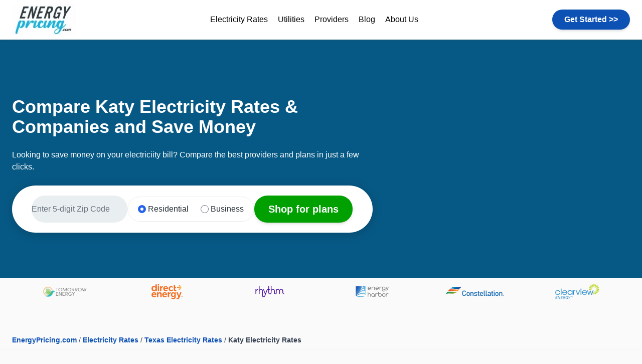

--- FILE ---
content_type: text/html; charset=UTF-8
request_url: https://energypricing.com/electricity-rates/texas/katy/
body_size: 53007
content:
<!doctype html>
<html lang="en">
<head >
    <meta charset="utf-8"/>
<meta name="title" content="Cheapest Electric Rates in Katy"/>
<meta name="description" content="Looking for the best electricity rates in Katy? Compare the best providers and plans in just a few clicks. Check us out Today!"/>
<meta name="robots" content="INDEX,FOLLOW"/>
<meta name="viewport" content="width=device-width, initial-scale=1"/>
<title>Cheapest Electric Rates in Katy</title>
<link  rel="stylesheet" type="text/css"  media="all" href="https://energypricing.com/static/frontend/Energypricing/default/en_US/Jajuma_WebpImages/css/web.min.css" />
<link  rel="stylesheet" type="text/css"  media="all" href="https://energypricing.com/static/frontend/Energypricing/default/en_US/css/styles.min.css" />
<link  rel="icon" type="image/x-icon" href="https://energypricing.com/media/favicon/stores/1/Energy_Pricing_Final_Mark.png" />
<link  rel="shortcut icon" type="image/x-icon" href="https://energypricing.com/media/favicon/stores/1/Energy_Pricing_Final_Mark.png" />
<link rel="preconnect" href="https://www.googletagmanager.com">
    <link rel="dns-prefetch" href="https://www.googletagmanager.com">

<style>
 div#ep-login, .navigation div#ep-login {
       display: none;
   }
   .nav-sections-item-content ~ .nav-sections-item-title {
       display: none;
   }
@media (min-width:768px) {
    a.logo img {
        max-height: 62px;
    }
footer li {
    margin: 4px 0;
}
}
.ep-address > a img {
 max-height: 62px;
}
div#social-login-popup, .minicart-wrapper  {
    display: none;
}
a.logo {
    font-size: 0;
}
</style>    <style>
    #social-login-popup .social-login-title {
        background-color: #6e716e    }

    #social-login-popup .social-login #bnt-social-login-authentication,
    #social-login-popup .forgot .primary button,
    #social-login-popup .create .primary button,
    #social-login-popup .fake-email .primary button {
        background-color: #6e716e;
        border: #6e716e    }

    .block.social-login-authentication-channel.account-social-login .block-content {
        text-align: center;
    }

    
                    #bnt-social-login-fake-email {
                    background-color: grey !important;
                    border: grey !important;
                    }

                    #request-popup .social-login-title {
                    background-color: grey !important;
                    }
                
    /* Compatible ETheme_YOURstore*/
    div#centerColumn .column.main .block.social-login-authentication-channel.account-social-login {
        max-width: 900px !important;
        margin: 0 auto !important;
    }

    div#centerColumn .column.main .block.social-login-authentication-channel.account-social-login .block-content {
        text-align: center;
    }

    @media (max-width: 1024px) {
        div#centerColumn .column.main .block.social-login-authentication-channel.account-social-login .block-content {
            padding: 0 15px;
        }
    }
</style>

<link rel="canonical" href="https://energypricing.com/electricity-rates/texas/katy/" /><script>
    var BASE_URL = 'https://energypricing.com/';
    var THEME_PATH = 'https://energypricing.com/static/frontend/Energypricing/default/en_US';
    var COOKIE_CONFIG = {
        "expires": null,
        "path": "\u002F",
        "domain": ".energypricing.com",
        "secure": false,
        "lifetime": "3600",
        "cookie_restriction_enabled": false    };
    var CURRENT_STORE_CODE = 'default';
    var CURRENT_WEBSITE_ID = '1';

    window.hyva = window.hyva || {}

    window.cookie_consent_groups = window.cookie_consent_groups || {}
    window.cookie_consent_groups['necessary'] = true;

    window.cookie_consent_config = window.cookie_consent_config || {};
    window.cookie_consent_config['necessary'] = [].concat(
        window.cookie_consent_config['necessary'] || [],
        [
            'user_allowed_save_cookie',
            'form_key',
            'mage-messages',
            'private_content_version',
            'mage-cache-sessid',
            'last_visited_store',
            'section_data_ids'
        ]
    );
</script>
<script>
    'use strict';
    (function( hyva, undefined ) {

        function lifetimeToExpires(options, defaults) {

            var lifetime = options.lifetime || defaults.lifetime;

            if (lifetime) {
                var date = new Date;
                date.setTime(date.getTime() + lifetime * 1000);
                return date;
            }

            return null;
        }

        function generateRandomString() {

            const allowedCharacters = '0123456789abcdefghijklmnopqrstuvwxyzABCDEFGHIJKLMNOPQRSTUVWXYZ',
                length = 16;

            let formKey = '',
                charactersLength = allowedCharacters.length;

            for (var i = 0; i < length; i++) {
                formKey += allowedCharacters[Math.round(Math.random() * (charactersLength - 1))]
            }

            return formKey;
        }

        const cookieTempStorage = {};

        const internalCookie = {
            get(name) {
                const v = document.cookie.match('(^|;) ?' + name + '=([^;]*)(;|$)');
                return v ? v[2] : null;
            },
            set(name, value, days, skipSetDomain) {
                let expires,
                    path,
                    domain,
                    secure,
                    samesite;

                const defaultCookieConfig = {
                    expires: null,
                    path: '/',
                    domain: null,
                    secure: false,
                    lifetime: null,
                    samesite: 'lax'
                };

                const cookieConfig = window.COOKIE_CONFIG || {};

                expires = days
                    ? lifetimeToExpires({lifetime: 24 * 60 * 60 * days, expires: null}, defaultCookieConfig)
                    : lifetimeToExpires(window.COOKIE_CONFIG, defaultCookieConfig) || defaultCookieConfig.expires;

                path = cookieConfig.path || defaultCookieConfig.path;
                domain = !skipSetDomain && (cookieConfig.domain || defaultCookieConfig.domain);
                secure = cookieConfig.secure || defaultCookieConfig.secure;
                samesite = cookieConfig.samesite || defaultCookieConfig.samesite;

                document.cookie = name + "=" + encodeURIComponent(value) +
                    (expires ? '; expires=' + expires.toGMTString() : '') +
                    (path ? '; path=' + path : '') +
                    (domain ? '; domain=' + domain : '') +
                    (secure ? '; secure' : '') +
                    (samesite ? '; samesite=' + samesite : 'lax');
            },
            isWebsiteAllowedToSaveCookie() {
                const allowedCookies = this.get('user_allowed_save_cookie');
                if (allowedCookies) {
                    const allowedWebsites = JSON.parse(unescape(allowedCookies));

                    return allowedWebsites[CURRENT_WEBSITE_ID] === 1;
                }
                return false;
            },
            getGroupByCookieName(name) {
                const cookieConsentConfig = window.cookie_consent_config || {};
                let group = null;
                for (let prop in cookieConsentConfig) {
                    if (!cookieConsentConfig.hasOwnProperty(prop)) continue;
                    if (cookieConsentConfig[prop].includes(name)) {
                        group = prop;
                        break;
                    }
                }
                return group;
            },
            isCookieAllowed(name) {
                const cookieGroup = this.getGroupByCookieName(name);
                return cookieGroup
                    ? window.cookie_consent_groups[cookieGroup]
                    : this.isWebsiteAllowedToSaveCookie();
            },
            saveTempStorageCookies() {
                for (const [name, data] of Object.entries(cookieTempStorage)) {
                    if (this.isCookieAllowed(name)) {
                        this.set(name, data['value'], data['days'], data['skipSetDomain']);
                        delete cookieTempStorage[name];
                    }
                }
            }
        };

        hyva.getCookie = (name) => {
            const cookieConfig = window.COOKIE_CONFIG || {};

            if (cookieConfig.cookie_restriction_enabled && ! internalCookie.isCookieAllowed(name)) {
                return cookieTempStorage[name] ? cookieTempStorage[name]['value'] : null;
            }

            return internalCookie.get(name);
        }

        hyva.setCookie = (name, value, days, skipSetDomain) => {
            const cookieConfig = window.COOKIE_CONFIG || {};

            if (cookieConfig.cookie_restriction_enabled && ! internalCookie.isCookieAllowed(name)) {
                cookieTempStorage[name] = {value, days, skipSetDomain};
                return;
            }
            return internalCookie.set(name, value, days, skipSetDomain);
        }

        hyva.getBrowserStorage = () => {
            const browserStorage = window.localStorage || window.sessionStorage;
            if (!browserStorage) {
                console.warn('Browser Storage is unavailable');
                return false;
            }
            try {
                browserStorage.setItem('storage_test', 1);
                browserStorage.removeItem('storage_test');
            } catch (error) {
                console.warn('Browser Storage is not accessible', error);
                return false;
            }
            return browserStorage;
        }

        hyva.postForm = (postParams) => {
            const form = document.createElement("form");

            let data = postParams.data;

            if (! postParams.skipUenc && ! data.uenc) {
                data.uenc = btoa(window.location.href);
            }
            form.method = "POST";
            form.action = postParams.action;

            Object.keys(postParams.data).map(key => {
                const field = document.createElement("input");
                field.type = 'hidden'
                field.value = postParams.data[key];
                field.name = key;
                form.appendChild(field);
            });

            const form_key = document.createElement("input");
            form_key.type = 'hidden';
            form_key.value = hyva.getFormKey();
            form_key.name="form_key";
            form.appendChild(form_key);

            document.body.appendChild(form);

            form.submit();
        }

        hyva.getFormKey = function () {
            let formKey = hyva.getCookie('form_key');

            if (!formKey) {
                formKey = generateRandomString();
                hyva.setCookie('form_key', formKey);
            }

            return formKey;
        }

        hyva.formatPrice = (value, showSign) => {
            var formatter = new Intl.NumberFormat(
                'en\u002DUS',
                {
                    style: 'currency',
                    currency: 'USD',
                    signDisplay: showSign ? "always" : "auto"
                }
            );
            return (typeof Intl.NumberFormat.prototype.formatToParts === 'function') ?
                formatter.formatToParts(value).map(({type, value}) => {
                    switch (type) {
                        case 'currency':
                            return '$' || value;
                        case 'minusSign':
                            return '- ';
                        case 'plusSign':
                            return '+ ';
                        default :
                            return value;
                    }
                }).reduce((string, part) => string + part) :
                formatter.format(value);
        }

        const formatStr = function (str, nStart) {
            const args = Array.from(arguments).slice(2);

            return str.replace(/(%+)([0-9]+)/g, (m, p, n) => {
                const idx = parseInt(n) - nStart;

                if (args[idx] === null || args[idx] === void 0) {
                    return m;
                }
                return p.length % 2
                    ? p.slice(0, -1).replace('%%', '%') + args[idx]
                    : p.replace('%%', '%') + n;
            })
        }

        hyva.str = function (string) {
            const args = Array.from(arguments);
            args.splice(1, 0, 1);

            return formatStr.apply(undefined, args);
        }

        hyva.strf = function () {
            const args = Array.from(arguments);
            args.splice(1, 0, 0);

            return formatStr.apply(undefined, args);
        }

        /**
         * Take a html string as `content` parameter and
         * extract an element from the DOM to replace in
         * the current page under the same selector,
         * defined by `targetSelector`
         */
        hyva.replaceDomElement = (targetSelector, content) => {

            // Parse the content and extract the DOM node using the `targetSelector`
            const parser = new DOMParser();
            const doc = parser.parseFromString(content, 'text/html');
            const contentNode = doc.querySelector(targetSelector);

            // Bail if content can't be found
            if (!contentNode) {
                return;
            }

            // Extract all the script tags from the new content.
            // Script tags won't execute when inserted into a dom-element directly,
            // therefore we need to inject them to the head of the document.
            const tmpScripts = contentNode.getElementsByTagName('script');

            if (tmpScripts.length > 0) {
                // Push all script tags into an array
                // (to prevent dom manipulation while iterating over dom nodes)
                const scripts = [];
                for (let i = 0; i < tmpScripts.length; i++) {
                    scripts.push(tmpScripts[i]);
                }

                // Iterate over all script tags and duplicate+inject each into the head
                for (let i = 0; i < scripts.length; i++) {
                    let script = document.createElement('script');
                    script.innerHTML = scripts[i].innerHTML;

                    document.head.appendChild(script);

                    // Remove the original (non-executing) node from the page
                    scripts[i].parentNode.removeChild(scripts[i]);
                }
            }

            // Replace the old DOM node with the new content
            document.querySelector(targetSelector).replaceWith(contentNode);

            // Reload customerSectionData and display cookie-messages if present
            window.dispatchEvent(new CustomEvent("reload-customer-section-data"));
            hyva.initMessages();
        }

        const replace = {['+']: '-', ['/']: '_', ['=']: ','};
        hyva.getUenc = () => btoa(window.location.href).replace(/[+/=]/g, match => replace[match]);

        window.addEventListener('user-allowed-save-cookie', () => internalCookie.saveTempStorageCookies())

    }( window.hyva = window.hyva || {} ));
</script>
</head>
<body class="pl-thm-energypricing pl-thm-energypricing-default marketplace-portal cms-electricity-rates-texas-katy- page-layout-1column cms-page-view page-layout-cms-full-width" id="html-body">
<input name="form_key" type="hidden" value="xMpubLkbMPDa0EAu" /><div class="page-wrapper"><header class="page-header"><a class="action skip sr-only contentarea"
   href="#contentarea">
    <span>
        Skip to Content    </span>
</a>
<script>
    function initHeader () {
        return {
            searchOpen: false,
            cart: {},
            getData(data) {
                if (data.cart) { this.cart = data.cart }
            }
        }
    }
    function initCompareHeader() {
        return {
            compareProducts: null,
            itemCount: 0,
            receiveCompareData(data) {
                if (data['compare-products']) {
                    this.compareProducts = data['compare-products'];
                    this.itemCount = this.compareProducts.count;
                }
            }
        }
    }
</script>
<div id="header"
     class="relative z-30 w-full border-b shadow bg-container-lighter border-container-lighter"
     x-data="initHeader()"
     @keydown.window.escape="searchOpen = false;"
     @private-content-loaded.window="getData(event.detail.data)"
>
    <div class="container flex flex-wrap items-center justify-between w-full px-6 py-1 mx-auto mt-0" style="min-height: 78px;">
        <!--Logo-->
        <div class="order-2 sm:order-2 lg:order-1 w-auto pb-2 sm:w-auto sm:pb-0 logo-outer">
    <a class="flex items-center justify-center text-xl font-medium tracking-wide text-gray-800
        no-underline hover:no-underline font-title logo"
       href="https://energypricing.com/"
       title="Energy&#x20;Pricing&#x20;logo"
       aria-label="store logo">
            <picture>
        <source type="image/webp" srcset="https://energypricing.com/media/webp_image/logo/stores/1/energy-pricing-logo.webp">
        <source type="image/png" 
        srcset="https://energypricing.com/media/logo/stores/1/energy-pricing-logo.png">
        <img src="https://energypricing.com/media/logo/stores/1/energy-pricing-logo.png"
             title="Energy&#x20;Pricing&#x20;logo"
             alt="Energy&#x20;Pricing&#x20;logo"
            width="189"            height="64"        / loading="lazy" />    </picture>


        Energy Pricing logo    </a>
</div>

        <!--Main Navigation-->
        <div x-data="initMenuMobile_6973c40e421d9()"
     class="z-20 order-1 sm:order-1 lg:order-2 navigation lg:hidden"
>
    <!-- mobile -->
    <div @load.window="setActiveMenu($root)"
         class="bg-container-lighter"
         :class="{'h-screen overflow-x-hidden overflow-y-auto fixed top-0 left-0 w-full' : open}"
         @toggle-mobile-menu.window="open = !open"
         @keydown.window.escape="open=false"
    >
        <div class="flex items-baseline justify-between menu-icon">
            <div class="flex justify-end w-full">
                <a href="#" aria-label="toggle menu" @click="$dispatch('toggle-mobile-menu')"
                       class="flex items-center justify-center cursor-pointer"
                       :class="{ 'ml-auto': open }">
                    <svg xmlns="http://www.w3.org/2000/svg" fill="none" viewBox="0 0 24 24" stroke="currentColor" class="hidden p-4" width="64" height="64" :class="{ 'hidden' : !open, 'block': open }">
  <path stroke-linecap="round" stroke-linejoin="round" stroke-width="2" d="M6 18L18 6M6 6l12 12"/>
</svg>
                    <svg xmlns="http://www.w3.org/2000/svg" fill="none" viewBox="0 0 24 24" stroke="currentColor" class="p-3" width="48" height="48" :class="{ 'hidden' : open, 'block': !open }">
  <path stroke-linecap="round" stroke-linejoin="round" stroke-width="2" d="M4 6h16M4 12h16M4 18h16"/>
</svg>
                    <label class="invisible hidden">Menu</label>
                </a>
            </div>
        </div>

        <nav
            class="hidden w-full duration-150 ease-in-out transform border-t transition-display border-container"
            :class="{ 'hidden' : !open }"
        >
                    <div class="level-0 hidden">
                <span
                    class="flex items-center transition-transform duration-150 ease-in-out transform"
                    :class="{
                        '-translate-x-full' : mobilePanelActiveId,
                        'translate-x-0' : !mobilePanelActiveId
                    }"
                >
                    <a class="flex items-center w-full px-8 py-4 border-b cursor-pointer
                        bg-container-lighter border-container level-0"
                       href="https://energypricing.com/compare-electricity-rates"
                       title="Compare&#x20;Electricity&#x20;Rates&#x20;and&#x20;Providers&#x20;in&#x20;3&#x20;Easy&#x20;Steps">
                        Compare Electricity Rates and Providers in 3 Easy Steps                    </a>
                                    </span>
                            </div>
                <style>::backdrop {
--tw-border-spacing-x: 0;
--tw-border-spacing-y: 0;
--tw-translate-x: 0;
--tw-translate-y: 0;
--tw-rotate: 0;
--tw-skew-x: 0;
--tw-skew-y: 0;
--tw-scale-x: 1;
--tw-scale-y: 1;
--tw-pan-x:  ;
--tw-pan-y:  ;
--tw-pinch-zoom:  ;
--tw-scroll-snap-strictness: proximity;
--tw-gradient-from-position:  ;
--tw-gradient-via-position:  ;
--tw-gradient-to-position:  ;
--tw-ordinal:  ;
--tw-slashed-zero:  ;
--tw-numeric-figure:  ;
--tw-numeric-spacing:  ;
--tw-numeric-fraction:  ;
--tw-ring-inset:  ;
--tw-ring-offset-width: 0px;
--tw-ring-offset-color: #fff;
--tw-ring-color: rgb(59 130 246 / 0.5);
--tw-ring-offset-shadow: 0 0 #0000;
--tw-ring-shadow: 0 0 #0000;
--tw-shadow: 0 0 #0000;
--tw-shadow-colored: 0 0 #0000;
--tw-blur:  ;
--tw-brightness:  ;
--tw-contrast:  ;
--tw-grayscale:  ;
--tw-hue-rotate:  ;
--tw-invert:  ;
--tw-saturate:  ;
--tw-sepia:  ;
--tw-drop-shadow:  ;
--tw-backdrop-blur:  ;
--tw-backdrop-brightness:  ;
--tw-backdrop-contrast:  ;
--tw-backdrop-grayscale:  ;
--tw-backdrop-hue-rotate:  ;
--tw-backdrop-invert:  ;
--tw-backdrop-opacity:  ;
--tw-backdrop-saturate:  ;
--tw-backdrop-sepia:  
}
.cmsb1-relative {
position: relative
}
.cmsb1-block {
display: block
}
.cmsb1-bg-white {
--tw-bg-opacity: 1;
background-color: rgb(255 255 255 / var(--tw-bg-opacity))
}
.cmsb1-px-4 {
padding-left: 1rem;
padding-right: 1rem
}
.cmsb1-py-2 {
padding-top: 0.5rem;
padding-bottom: 0.5rem
}
.cmsb1-text-base {
font-size: 1rem;
line-height: 1.5rem
}
.cmsb1-transition-all {
transition-property: all;
transition-timing-function: cubic-bezier(0.4, 0, 0.2, 1);
transition-duration: 150ms
}
.cmsb1-duration-700 {
transition-duration: 700ms
}
.cmsb1-hover\:text-cyan-500:hover {
--tw-text-opacity: 1;
color: rgb(6 182 212 / var(--tw-text-opacity))
}
@media (min-width: 1024px) {
.cmsb1-lg\:absolute {
position: absolute
}
.cmsb1-lg\:px-2 {
padding-left: 0.5rem;
padding-right: 0.5rem
}
.cmsb1-lg\:shadow {
--tw-shadow: 0 1px 3px 0 rgb(0 0 0 / 0.1), 0 1px 2px -1px rgb(0 0 0 / 0.1);
--tw-shadow-colored: 0 1px 3px 0 var(--tw-shadow-color), 0 1px 2px -1px var(--tw-shadow-color);
box-shadow: var(--tw-ring-offset-shadow, 0 0 #0000), var(--tw-ring-shadow, 0 0 #0000), var(--tw-shadow)
}
}</style>
<div data-content-type="html" data-appearance="default" data-element="main" data-decoded="true"><ul class="top-menu cmsb1-text-base">
        <li class="submenu cmsb1-relative "> 
          <a  class="cmsb1-hover:text-cyan-500" href="https://energypricing.com/electricity-rates/">Electricity Rates</a>
            <div class="ep-submenu  cmsb1-transition-all  cmsb1-duration-700 cmsb1-lg:absolute" >
              <div class="cmsb1-lg:px-2 cmsb1-py-2 cmsb1-bg-white  cmsb1-lg:shadow dark-mode:bg-gray-800 ">
                    <a class="cmsb1-hover:text-cyan-500 cmsb1-block cmsb1-px-4 cmsb1-py-2" href="https://energypricing.com/electricity-rates/texas/"  >Texas</a>
                        <ul class="third-menu">
                            <li><a class="cmsb1-hover:text-cyan-500 cmsb1-block cmsb1-px-4 cmsb1-py-2 " href="https://energypricing.com/electricity-rates/texas/arlington/"  >Arlington</a></li>
                            <li><a class="cmsb1-hover:text-cyan-500 cmsb1-block cmsb1-px-4 cmsb1-py-2 " href="https://energypricing.com/electricity-rates/texas/austin/"  >Austin</a></li>
                            <li><a class="cmsb1-hover:text-cyan-500 cmsb1-block cmsb1-px-4 cmsb1-py-2 " href="https://energypricing.com/electricity-rates/texas/corpus-christi/"  >Corpus Christi</a></li>
                            <li><a class="cmsb1-hover:text-cyan-500 cmsb1-block cmsb1-px-4 cmsb1-py-2 " href="https://energypricing.com/electricity-rates/texas/dallas/"  >Dallas</a></li>
                            <li><a class="cmsb1-hover:text-cyan-500 cmsb1-block cmsb1-px-4 cmsb1-py-2 " href="https://energypricing.com/electricity-rates/texas/fort-worth/"  >Fort Worth</a></li>
                            <li><a class="cmsb1-hover:text-cyan-500 cmsb1-block cmsb1-px-4 cmsb1-py-2 " href="https://energypricing.com/electricity-rates/texas/houston/"  >Houston</a></li>
                            <li><a class="cmsb1-hover:text-cyan-500 cmsb1-block cmsb1-px-4 cmsb1-py-2 " href="https://energypricing.com/electricity-rates/texas/"  >See All</a></li>
                        </ul>
                    <a class="cmsb1-hover:text-cyan-500 cmsb1-block cmsb1-px-4 cmsb1-py-2 " href="https://energypricing.com/electricity-rates/pennsylvania/"  >Pennsylvania</a>
                    <a class="cmsb1-hover:text-cyan-500 cmsb1-block cmsb1-px-4 cmsb1-py-2 " href="https://energypricing.com/electricity-rates/ohio/"  >Ohio</a>
                    <a class="cmsb1-hover:text-cyan-500 cmsb1-block cmsb1-px-4 cmsb1-py-2 " href="https://energypricing.com/electricity-rates/new-jersey/"  >New Jersey</a>
                    <a class="cmsb1-hover:text-cyan-500 cmsb1-block cmsb1-px-4 cmsb1-py-2 " href="https://energypricing.com/electricity-rates/illinois/"  >Illinois</a>
                    <a class="cmsb1-hover:text-cyan-500 cmsb1-block cmsb1-px-4 cmsb1-py-2 " href="https://energypricing.com/electricity-rates/"  >See All</a>
              </div>
            </div>
        </li>
        <li class="submenu cmsb1-relative "  x-data="{selected:null,open:true}"> 
            <a   class="cmsb1-hover:text-cyan-500" href="https://energypricing.com/utilities/">Utilities</a>
              <div class="ep-submenu  cmsb1-transition-all  cmsb1-duration-700 cmsb1-lg:absolute" >
                <div class="cmsb1-lg:px-2 cmsb1-py-2 cmsb1-bg-white  cmsb1-lg:shadow dark-mode:bg-gray-800 ">
                      <a class="cmsb1-hover:text-cyan-500 cmsb1-block cmsb1-px-4 cmsb1-py-2" href="https://energypricing.com/utilities/aep-texas/"  >AEP Texas</a>
                      <a class="cmsb1-hover:text-cyan-500 cmsb1-block cmsb1-px-4 cmsb1-py-2 " href="https://energypricing.com/utilities/centerpoint-energy/"  >CenterPoint Energy</a>
                      <a class="cmsb1-hover:text-cyan-500 cmsb1-block cmsb1-px-4 cmsb1-py-2 " href="https://energypricing.com/utilities/oncor/"  >Oncor</a>
                      <a class="cmsb1-hover:text-cyan-500 cmsb1-block cmsb1-px-4 cmsb1-py-2 " href="https://energypricing.com/utilities/texas-new-mexico-power/"  >Texas New Mexico Power</a>
                      <a class="cmsb1-hover:text-cyan-500 cmsb1-block cmsb1-px-4 cmsb1-py-2 " href="https://energypricing.com/utilities/ppl/"  >PPL</a>
                      <a class="cmsb1-hover:text-cyan-500 cmsb1-block cmsb1-px-4 cmsb1-py-2 " href="https://energypricing.com/utilities/met-ed/"  >Met-Ed</a>
                      <a class="cmsb1-hover:text-cyan-500 cmsb1-block cmsb1-px-4 cmsb1-py-2 " href="https://energypricing.com/utilities/penelec/"  >Penelec</a>
                      <a class="cmsb1-hover:text-cyan-500 cmsb1-block cmsb1-px-4 cmsb1-py-2 " href="https://energypricing.com/utilities/"  >See All</a>
                </div>
              </div>
          </li>
          <li class="submenu cmsb1-relative "  x-data="{selected:null,open:true}"> 
            <a   class="cmsb1-hover:text-cyan-500" href="https://energypricing.com/providers/">Providers</a>
              <div class="ep-submenu  cmsb1-transition-all  cmsb1-duration-700 cmsb1-lg:absolute" >
                <div class="cmsb1-lg:px-2 cmsb1-py-2 cmsb1-bg-white  cmsb1-lg:shadow dark-mode:bg-gray-800 ">
                      <a class="cmsb1-hover:text-cyan-500 cmsb1-block cmsb1-px-4 cmsb1-py-2" href="https://energypricing.com/providers/constellation/"  >Constellation</a>
                      <a class="cmsb1-hover:text-cyan-500 cmsb1-block cmsb1-px-4 cmsb1-py-2 " href="https://energypricing.com/providers/direct-energy/"  >Direct Energy</a>
                      <a class="cmsb1-hover:text-cyan-500 cmsb1-block cmsb1-px-4 cmsb1-py-2 " href="https://energypricing.com/providers/reliant-energy/"  >Reliant Energy</a>
                      <a class="cmsb1-hover:text-cyan-500 cmsb1-block cmsb1-px-4 cmsb1-py-2 " href="https://energypricing.com/providers/"  >See All</a>
                </div>
              </div>
          </li>
           <li> <a class="cmsb1-hover:text-cyan-500" href="https://energypricing.com/blog/">Blog</a> </li>
           <li class="submenu cmsb1-relative "  x-data="{selected:null,open:true}"> 
            <a   class="cmsb1-hover:text-cyan-500" href="https://energypricing.com/about-us/">About Us</a>
              <div class="ep-submenu  cmsb1-transition-all  cmsb1-duration-700 cmsb1-lg:absolute" >
                <div class="cmsb1-lg:px-2 cmsb1-py-2 cmsb1-bg-white  cmsb1-lg:shadow dark-mode:bg-gray-800 ">
                    <a   class="cmsb1-hover:text-cyan-500 cmsb1-block cmsb1-px-4 cmsb1-py-2" href="https://energypricing.com/about-us/">About Us</a>
                      <a class="cmsb1-hover:text-cyan-500 cmsb1-block cmsb1-px-4 cmsb1-py-2 " href="https://energypricing.com/contact-us/"  >Contact Us</a>
                      <a class="cmsb1-hover:text-cyan-500 cmsb1-block cmsb1-px-4 cmsb1-py-2 " href="https://energypricing.com/reviews/"  >Reviews</a>
                      <a class="cmsb1-hover:text-cyan-500 cmsb1-block cmsb1-px-4 cmsb1-py-2 " href="https://energypricing.com/faq/"  >FAQ</a>
                </div>
              </div>
          </li>
        </ul></div>        </nav>
    </div>
</div>
<script>
    'use strict';

    const initMenuMobile_6973c40e421d9 = () => {
        return {
            mobilePanelActiveId: null,
            open: false,
            setActiveMenu(menuNode) {
                Array.from(menuNode.querySelectorAll('a')).filter(link => {
                    return link.href === window.location.href.split('?')[0];
                }).map(item => {
                    item.classList.add('underline');
                    item.closest('div.level-0') &&
                    item.closest('div.level-0').querySelector('a.level-0').classList.add('underline');
                });
            }
        }
    }
</script>
<div x-data="initMenuDesktop_6973c40e44517()"
     class="z-20 order-1 sm:order-1 lg:order-2 navigation hidden lg:flex"
>
    <!-- desktop -->
    <div x-ref="nav-desktop"
         @load.window="setActiveMenu($root)"
         class="hidden lg:block lg:relative lg:min-h-0 lg:px-8 lg:w-auto lg:pt-0 nav-desktop">
        <nav
            class=" duration-150 ease-in-out transform flex justify-start
            w-auto relative min-h-0 transition-display hidden"
        >
                            <div class="relative mr-2 level-0"
                     @mouseenter="hoverPanelActiveId = 'category-node-4'"
                     @mouseleave="hoverPanelActiveId = 0"
                >
                    <span class="flex items-center block p-3 text-md bg-opacity-95">
                        <a class="w-full py-3 text-base text-gray-700 hover:underline level-0"
                           href="https://energypricing.com/compare-electricity-rates"
                           title="Compare&#x20;Electricity&#x20;Rates&#x20;and&#x20;Providers&#x20;in&#x20;3&#x20;Easy&#x20;Steps"
                        >
                            Compare Electricity Rates and Providers in 3 Easy Steps                        </a>
                    </span>
                                    </div>
                    </nav>
        <style>::backdrop {
--tw-border-spacing-x: 0;
--tw-border-spacing-y: 0;
--tw-translate-x: 0;
--tw-translate-y: 0;
--tw-rotate: 0;
--tw-skew-x: 0;
--tw-skew-y: 0;
--tw-scale-x: 1;
--tw-scale-y: 1;
--tw-pan-x:  ;
--tw-pan-y:  ;
--tw-pinch-zoom:  ;
--tw-scroll-snap-strictness: proximity;
--tw-gradient-from-position:  ;
--tw-gradient-via-position:  ;
--tw-gradient-to-position:  ;
--tw-ordinal:  ;
--tw-slashed-zero:  ;
--tw-numeric-figure:  ;
--tw-numeric-spacing:  ;
--tw-numeric-fraction:  ;
--tw-ring-inset:  ;
--tw-ring-offset-width: 0px;
--tw-ring-offset-color: #fff;
--tw-ring-color: rgb(59 130 246 / 0.5);
--tw-ring-offset-shadow: 0 0 #0000;
--tw-ring-shadow: 0 0 #0000;
--tw-shadow: 0 0 #0000;
--tw-shadow-colored: 0 0 #0000;
--tw-blur:  ;
--tw-brightness:  ;
--tw-contrast:  ;
--tw-grayscale:  ;
--tw-hue-rotate:  ;
--tw-invert:  ;
--tw-saturate:  ;
--tw-sepia:  ;
--tw-drop-shadow:  ;
--tw-backdrop-blur:  ;
--tw-backdrop-brightness:  ;
--tw-backdrop-contrast:  ;
--tw-backdrop-grayscale:  ;
--tw-backdrop-hue-rotate:  ;
--tw-backdrop-invert:  ;
--tw-backdrop-opacity:  ;
--tw-backdrop-saturate:  ;
--tw-backdrop-sepia:  
}
.cmsb1-relative {
position: relative
}
.cmsb1-block {
display: block
}
.cmsb1-bg-white {
--tw-bg-opacity: 1;
background-color: rgb(255 255 255 / var(--tw-bg-opacity))
}
.cmsb1-px-4 {
padding-left: 1rem;
padding-right: 1rem
}
.cmsb1-py-2 {
padding-top: 0.5rem;
padding-bottom: 0.5rem
}
.cmsb1-text-base {
font-size: 1rem;
line-height: 1.5rem
}
.cmsb1-transition-all {
transition-property: all;
transition-timing-function: cubic-bezier(0.4, 0, 0.2, 1);
transition-duration: 150ms
}
.cmsb1-duration-700 {
transition-duration: 700ms
}
.cmsb1-hover\:text-cyan-500:hover {
--tw-text-opacity: 1;
color: rgb(6 182 212 / var(--tw-text-opacity))
}
@media (min-width: 1024px) {
.cmsb1-lg\:absolute {
position: absolute
}
.cmsb1-lg\:px-2 {
padding-left: 0.5rem;
padding-right: 0.5rem
}
.cmsb1-lg\:shadow {
--tw-shadow: 0 1px 3px 0 rgb(0 0 0 / 0.1), 0 1px 2px -1px rgb(0 0 0 / 0.1);
--tw-shadow-colored: 0 1px 3px 0 var(--tw-shadow-color), 0 1px 2px -1px var(--tw-shadow-color);
box-shadow: var(--tw-ring-offset-shadow, 0 0 #0000), var(--tw-ring-shadow, 0 0 #0000), var(--tw-shadow)
}
}</style>
<div data-content-type="html" data-appearance="default" data-element="main" data-decoded="true"><ul class="top-menu cmsb1-text-base">
        <li class="submenu cmsb1-relative "> 
          <a  class="cmsb1-hover:text-cyan-500" href="https://energypricing.com/electricity-rates/">Electricity Rates</a>
            <div class="ep-submenu  cmsb1-transition-all  cmsb1-duration-700 cmsb1-lg:absolute" >
              <div class="cmsb1-lg:px-2 cmsb1-py-2 cmsb1-bg-white  cmsb1-lg:shadow dark-mode:bg-gray-800 ">
                    <a class="cmsb1-hover:text-cyan-500 cmsb1-block cmsb1-px-4 cmsb1-py-2" href="https://energypricing.com/electricity-rates/texas/"  >Texas</a>
                        <ul class="third-menu">
                            <li><a class="cmsb1-hover:text-cyan-500 cmsb1-block cmsb1-px-4 cmsb1-py-2 " href="https://energypricing.com/electricity-rates/texas/arlington/"  >Arlington</a></li>
                            <li><a class="cmsb1-hover:text-cyan-500 cmsb1-block cmsb1-px-4 cmsb1-py-2 " href="https://energypricing.com/electricity-rates/texas/austin/"  >Austin</a></li>
                            <li><a class="cmsb1-hover:text-cyan-500 cmsb1-block cmsb1-px-4 cmsb1-py-2 " href="https://energypricing.com/electricity-rates/texas/corpus-christi/"  >Corpus Christi</a></li>
                            <li><a class="cmsb1-hover:text-cyan-500 cmsb1-block cmsb1-px-4 cmsb1-py-2 " href="https://energypricing.com/electricity-rates/texas/dallas/"  >Dallas</a></li>
                            <li><a class="cmsb1-hover:text-cyan-500 cmsb1-block cmsb1-px-4 cmsb1-py-2 " href="https://energypricing.com/electricity-rates/texas/fort-worth/"  >Fort Worth</a></li>
                            <li><a class="cmsb1-hover:text-cyan-500 cmsb1-block cmsb1-px-4 cmsb1-py-2 " href="https://energypricing.com/electricity-rates/texas/houston/"  >Houston</a></li>
                            <li><a class="cmsb1-hover:text-cyan-500 cmsb1-block cmsb1-px-4 cmsb1-py-2 " href="https://energypricing.com/electricity-rates/texas/"  >See All</a></li>
                        </ul>
                    <a class="cmsb1-hover:text-cyan-500 cmsb1-block cmsb1-px-4 cmsb1-py-2 " href="https://energypricing.com/electricity-rates/pennsylvania/"  >Pennsylvania</a>
                    <a class="cmsb1-hover:text-cyan-500 cmsb1-block cmsb1-px-4 cmsb1-py-2 " href="https://energypricing.com/electricity-rates/ohio/"  >Ohio</a>
                    <a class="cmsb1-hover:text-cyan-500 cmsb1-block cmsb1-px-4 cmsb1-py-2 " href="https://energypricing.com/electricity-rates/new-jersey/"  >New Jersey</a>
                    <a class="cmsb1-hover:text-cyan-500 cmsb1-block cmsb1-px-4 cmsb1-py-2 " href="https://energypricing.com/electricity-rates/illinois/"  >Illinois</a>
                    <a class="cmsb1-hover:text-cyan-500 cmsb1-block cmsb1-px-4 cmsb1-py-2 " href="https://energypricing.com/electricity-rates/"  >See All</a>
              </div>
            </div>
        </li>
        <li class="submenu cmsb1-relative "  x-data="{selected:null,open:true}"> 
            <a   class="cmsb1-hover:text-cyan-500" href="https://energypricing.com/utilities/">Utilities</a>
              <div class="ep-submenu  cmsb1-transition-all  cmsb1-duration-700 cmsb1-lg:absolute" >
                <div class="cmsb1-lg:px-2 cmsb1-py-2 cmsb1-bg-white  cmsb1-lg:shadow dark-mode:bg-gray-800 ">
                      <a class="cmsb1-hover:text-cyan-500 cmsb1-block cmsb1-px-4 cmsb1-py-2" href="https://energypricing.com/utilities/aep-texas/"  >AEP Texas</a>
                      <a class="cmsb1-hover:text-cyan-500 cmsb1-block cmsb1-px-4 cmsb1-py-2 " href="https://energypricing.com/utilities/centerpoint-energy/"  >CenterPoint Energy</a>
                      <a class="cmsb1-hover:text-cyan-500 cmsb1-block cmsb1-px-4 cmsb1-py-2 " href="https://energypricing.com/utilities/oncor/"  >Oncor</a>
                      <a class="cmsb1-hover:text-cyan-500 cmsb1-block cmsb1-px-4 cmsb1-py-2 " href="https://energypricing.com/utilities/texas-new-mexico-power/"  >Texas New Mexico Power</a>
                      <a class="cmsb1-hover:text-cyan-500 cmsb1-block cmsb1-px-4 cmsb1-py-2 " href="https://energypricing.com/utilities/ppl/"  >PPL</a>
                      <a class="cmsb1-hover:text-cyan-500 cmsb1-block cmsb1-px-4 cmsb1-py-2 " href="https://energypricing.com/utilities/met-ed/"  >Met-Ed</a>
                      <a class="cmsb1-hover:text-cyan-500 cmsb1-block cmsb1-px-4 cmsb1-py-2 " href="https://energypricing.com/utilities/penelec/"  >Penelec</a>
                      <a class="cmsb1-hover:text-cyan-500 cmsb1-block cmsb1-px-4 cmsb1-py-2 " href="https://energypricing.com/utilities/"  >See All</a>
                </div>
              </div>
          </li>
          <li class="submenu cmsb1-relative "  x-data="{selected:null,open:true}"> 
            <a   class="cmsb1-hover:text-cyan-500" href="https://energypricing.com/providers/">Providers</a>
              <div class="ep-submenu  cmsb1-transition-all  cmsb1-duration-700 cmsb1-lg:absolute" >
                <div class="cmsb1-lg:px-2 cmsb1-py-2 cmsb1-bg-white  cmsb1-lg:shadow dark-mode:bg-gray-800 ">
                      <a class="cmsb1-hover:text-cyan-500 cmsb1-block cmsb1-px-4 cmsb1-py-2" href="https://energypricing.com/providers/constellation/"  >Constellation</a>
                      <a class="cmsb1-hover:text-cyan-500 cmsb1-block cmsb1-px-4 cmsb1-py-2 " href="https://energypricing.com/providers/direct-energy/"  >Direct Energy</a>
                      <a class="cmsb1-hover:text-cyan-500 cmsb1-block cmsb1-px-4 cmsb1-py-2 " href="https://energypricing.com/providers/reliant-energy/"  >Reliant Energy</a>
                      <a class="cmsb1-hover:text-cyan-500 cmsb1-block cmsb1-px-4 cmsb1-py-2 " href="https://energypricing.com/providers/"  >See All</a>
                </div>
              </div>
          </li>
           <li> <a class="cmsb1-hover:text-cyan-500" href="https://energypricing.com/blog/">Blog</a> </li>
           <li class="submenu cmsb1-relative "  x-data="{selected:null,open:true}"> 
            <a   class="cmsb1-hover:text-cyan-500" href="https://energypricing.com/about-us/">About Us</a>
              <div class="ep-submenu  cmsb1-transition-all  cmsb1-duration-700 cmsb1-lg:absolute" >
                <div class="cmsb1-lg:px-2 cmsb1-py-2 cmsb1-bg-white  cmsb1-lg:shadow dark-mode:bg-gray-800 ">
                    <a   class="cmsb1-hover:text-cyan-500 cmsb1-block cmsb1-px-4 cmsb1-py-2" href="https://energypricing.com/about-us/">About Us</a>
                      <a class="cmsb1-hover:text-cyan-500 cmsb1-block cmsb1-px-4 cmsb1-py-2 " href="https://energypricing.com/contact-us/"  >Contact Us</a>
                      <a class="cmsb1-hover:text-cyan-500 cmsb1-block cmsb1-px-4 cmsb1-py-2 " href="https://energypricing.com/reviews/"  >Reviews</a>
                      <a class="cmsb1-hover:text-cyan-500 cmsb1-block cmsb1-px-4 cmsb1-py-2 " href="https://energypricing.com/faq/"  >FAQ</a>
                </div>
              </div>
          </li>
        </ul></div>    </div>
</div>
<script>
    'use strict';

    const initMenuDesktop_6973c40e44517 = () => {
        return {
            hoverPanelActiveId: null,
            setActiveMenu(menuNode) {
                Array.from(menuNode.querySelectorAll('a')).filter(link => {
                    return link.href === window.location.href.split('?')[0];
                }).map(item => {
                    item.classList.add('underline');
                    item.closest('div.level-0') &&
                    item.closest('div.level-0').querySelector('a.level-0').classList.add('underline');
                });
            }
        }
    }
</script>



        <div class="flex items-center order-3" style="min-width: 30px;">
        <div class="utility_popup"><a href="https://energypricing.com/compare-electricity-rates?customer_type=7&plan_product_type=9&issearchbyzip" class="btn rounded-full font-bold text-base utility_popup">Get Started >></a></div>
            <!--Compare Icon-->
            <a id="compare-link"
               class="relative invisible inline-block mx-1 no-underline sm:ml-3 hover:text-black hidden"
               :class="{ 'invisible': !(itemCount > 0) }"
               href="https://energypricing.com/catalog/product_compare/index/"
               title="Compare Products"
               x-data="initCompareHeader()"
               @private-content-loaded.window="receiveCompareData($event.detail.data)"
            >
                <svg xmlns="http://www.w3.org/2000/svg" fill="none" viewBox="0 0 24 24" stroke="currentColor" class="w-8 h-8 md:h-6 md:w-6 hover:text-black" width="25" height="25">
  <path stroke-linecap="round" stroke-linejoin="round" stroke-width="2" d="M3 6l3 1m0 0l-3 9a5.002 5.002 0 006.001 0M6 7l3 9M6 7l6-2m6 2l3-1m-3 1l-3 9a5.002 5.002 0 006.001 0M18 7l3 9m-3-9l-6-2m0-2v2m0 16V5m0 16H9m3 0h3"/>
</svg>

                <span class="sr-only label">
                   Compare Products                </span>

                <span class="absolute top-0 right-0 h-5 px-2 py-1 -mt-5 -mr-4 text-xs font-semibold
                    leading-none text-center text-white uppercase transform -translate-x-1
                    translate-y-1/2 bg-yellow-500 rounded-full"
                >
                    <span x-text="itemCount"></span>
                    <span x-show="itemCount === 1" class="sr-only">
                        item                    </span>
                    <span x-show="itemCount > 1" class="sr-only">
                        items                    </span>
                </span>
            </a>

            <!--Search Icon-->
           <!-- <button id="menu-search-icon xyz"
                    class="inline-block ml-1 no-underline sm:ml-3 hover:text-black "
                    @click.prevent="
                        searchOpen = !searchOpen;
                        $nextTick(() => {
                         const searchInput = document.querySelector('#search');
                         searchInput.focus();
                         searchInput.select();
                     });
                    "
            >
                <span class="sr-only label">
                    Search                </span>

                <svg xmlns="http://www.w3.org/2000/svg" fill="none" viewBox="0 0 24 24" stroke="currentColor" class="w-8 h-8 md:h-6 md:w-6 hover:text-black" width="25" height="25">
  <path stroke-linecap="round" stroke-linejoin="round" stroke-width="2" d="M21 21l-6-6m2-5a7 7 0 11-14 0 7 7 0 0114 0z"/>
</svg>
            </button> -->

            <!--Customer Icon & Dropdown-->
            
            <!--Cart Icon-->
            <a id="menu-cart-icon"
               @click.prevent.stop="$dispatch('toggle-cart',{});"               class="relative inline-block ml-1 no-underline sm:ml-3 hover:text-black hidden"
               href="https://energypricing.com/checkout/cart/index/"
            >
                <span class="sr-only label">
                    Cart                </span>

                <svg xmlns="http://www.w3.org/2000/svg" fill="none" viewBox="0 0 24 24" stroke="currentColor" class="w-8 h-8 md:h-6 md:w-6 hover:text-black" width="25" height="25">
  <path stroke-linecap="round" stroke-linejoin="round" stroke-width="2" d="M3 3h2l.4 2M7 13h10l4-8H5.4M7 13L5.4 5M7 13l-2.293 2.293c-.63.63-.184 1.707.707 1.707H17m0 0a2 2 0 100 4 2 2 0 000-4zm-8 2a2 2 0 11-4 0 2 2 0 014 0z"/>
</svg>

                <span x-text="cart.summary_count"
                      class="absolute top-0 right-0 hidden h-5 px-2 py-1 -mt-5 -mr-4 text-xs font-semibold
                        leading-none text-center text-white uppercase transform -translate-x-1
                        translate-y-1/2 rounded-full bg-primary"
                      :class="{
                        'hidden': !cart.summary_count,
                        'block': cart.summary_count }"
                ></span>
            </a>

        </div>
    </div>
    <!--Search-->
    <div class="absolute z-10 w-full border-t shadow-sm bg-container-lighter border-container-lighter hidden"
         id="search-content"
         :class="{ 'block': searchOpen}" x-cloak x-show="searchOpen"
         @click.outside="searchOpen = false"
    >
        <script>
    'use strict';

    function initMiniSearch() {
        return {
            minSearchLength: 3,
            suggestions: [],
            suggest() {
                const search = this.$refs.searchInput;
                if (search.value.length >= this.minSearchLength) {
                    search.setCustomValidity('');
                    search.reportValidity();
                    this.fetchSuggestions(search.value);
                } else {
                    this.suggestions = [];
                }
            },
            fetchSuggestions(term) {
                fetch(
                    window.BASE_URL + 'search/ajax/suggest?' + new URLSearchParams({q: term}),
                    {
                        headers: {
                            'X-Requested-With': 'XMLHttpRequest'
                        }
                    }
                )
                .then(response => response.json())
                .then(result => this.suggestions = result);
            },
            search(term) {
                const search = this.$refs.searchInput;
                term = term || search.value;
                if (term.length < this.minSearchLength) {
                    search.setCustomValidity('Minimum\u0020Search\u0020query\u0020length\u0020is\u00203');
                    search.reportValidity();
                } else {
                    search.setCustomValidity('');
                    search.value = term;
                    this.$refs.form.submit();
                }
            },
            focusElement(element) {
                if (element && element.nodeName === "DIV") {
                    element.focus();
                    return true;
                } else {
                    return false;
                }
            }
        }
    }
</script>
<div class="container py-2 mx-auto text-black" x-data="initMiniSearch()">
     <form class="form minisearch" id="search_mini_form" x-ref="form" @submit.prevent="search()"
          action="https://energypricing.com/catalogsearch/result/" method="get">
        <label class="hidden" for="search" data-role="minisearch-label">
            <span>Search</span>
        </label>
        <input id="search"
               x-ref="searchInput"
               type="search"
               autocomplete="off"
               name="q"
               value=""
               placeholder="Search&#x20;entire&#x20;store&#x20;here..."
               maxlength="128"
               class="w-full p-2 text-lg leading-normal transition appearance-none text-grey-800
                focus:outline-none focus:border-transparent lg:text-xl"
               @focus.once="suggest"
               @input.debounce.300="suggest"
               @keydown.arrow-down.prevent="focusElement($root.querySelector('[tabindex]'))"
        />
         <template x-if="suggestions.length > 0">
             <div class="w-full leading-normal transition appearance-none text-grey-800 flex flex-col mt-1">
                 <template x-for="suggestion in suggestions">
                     <div class="flex justify-between p-2 bg-container-lighter even:bg-container mb-1 cursor-pointer
                                 border border-container hover:bg-container-darker"
                          tabindex="0"
                          @click="search(suggestion.title)"
                          @keydown.enter="search(suggestion.title)"
                          @keydown.arrow-up.prevent="
                              focusElement($event.target.previousElementSibling) || $refs.searchInput.focus()
                          "
                          @keydown.arrow-down.prevent="focusElement($event.target.nextElementSibling)"
                     >
                         <span x-text="suggestion.title"></span>
                         <span x-text="suggestion.num_results"></span>
                     </div>
                 </template>
             </div>
         </template>
        <button type="submit"
                title="Search"
                class="action search sr-only"
                aria-label="Search"
        >
            Search        </button>
    </form>
</div>
    </div>

    <!--Cart Drawer-->
    <script>
    function initCartDrawer() {
        return {
            open: false,
            isLoading: false,
            cart: {},
            maxItemsToDisplay: 10,
            itemsCount: 0,
            totalCartAmount: 0,
            getData(data) {
                if (data.cart) {
                    this.cart = data.cart;
                    this.itemsCount = data.cart.items && data.cart.items.length || 0;
                    this.totalCartAmount = this.cart.summary_count;
                    this.setCartItems();
                }
                this.isLoading = false;
            },
            cartItems: [],
            getItemCountTitle() {
                return hyva.strf('(%0 of %1)', this.maxItemsToDisplay, this.itemsCount)
            },
            setCartItems() {
                this.cartItems = this.cart.items && this.cart.items.sort((a, b) => b.item_id - a.item_id) || [];

                if (this.maxItemsToDisplay > 0) {
                    this.cartItems = this.cartItems.slice(0, parseInt(this.maxItemsToDisplay, 10));
                }
            },
            deleteItemFromCart(itemId) {
                this.isLoading = true;

                const formKey = hyva.getFormKey();
                const postUrl = BASE_URL + 'checkout/sidebar/removeItem/';

                fetch(postUrl, {
                    "headers": {
                        "content-type": "application/x-www-form-urlencoded; charset=UTF-8",
                    },
                    "body": "form_key=" + formKey + "&item_id=" + itemId,
                    "method": "POST",
                    "mode": "cors",
                    "credentials": "include"
                }).then(response => {
                    if (response.redirected) {
                        window.location.href = response.url;
                    } else if (response.ok) {
                        return response.json();
                    } else {
                        window.dispatchMessages && window.dispatchMessages([{
                            type: 'warning',
                            text: 'Could\u0020not\u0020remove\u0020item\u0020from\u0020quote.'
                        }]);
                        this.isLoading = false;
                    }
                }).then(result => {
                    window.dispatchMessages && window.dispatchMessages([{
                        type: result.success ? 'success' : 'error',
                        text: result.success
                            ? 'You\u0020removed\u0020the\u0020item.'
                            : result.error_message
                    }], result.success ? 5000 : 0)
                    window.dispatchEvent(new CustomEvent('reload-customer-section-data'));
                });
            }
        }
    }
</script>
<section id="cart-drawer"
         x-data="initCartDrawer()"
         @private-content-loaded.window="getData($event.detail.data)"
         @toggle-cart.window="open=true"
         @keydown.window.escape="open=false"
>
    <template x-if="cart && cart.summary_count">
        <div role="dialog"
             aria-labelledby="cart-drawer-title"
             aria-modal="true"
             @click.outside="open=false"
             class="fixed inset-y-0 right-0 z-30 flex max-w-full">
            <div class="backdrop"
                 x-show="open"
                 x-transition:enter="ease-in-out duration-500"
                 x-transition:enter-start="opacity-0"
                 x-transition:enter-end="opacity-100"
                 x-transition:leave="ease-in-out duration-500"
                 x-transition:leave-start="opacity-100"
                 x-transition:leave-end="opacity-0"
                 @click="open=false"
                 aria-label="Close panel"></div>
            <div class="relative w-screen max-w-md shadow-2xl"
                 x-show="open"
                 x-transition:enter="transform transition ease-in-out duration-500 sm:duration-700"
                 x-transition:enter-start="translate-x-full"
                 x-transition:enter-end="translate-x-0"
                 x-transition:leave="transform transition ease-in-out duration-500 sm:duration-700"
                 x-transition:leave-start="translate-x-0"
                 x-transition:leave-end="translate-x-full"
            >
                <div
                    x-show="open"
                    x-transition:enter="ease-in-out duration-500"
                    x-transition:enter-start="opacity-0"
                    x-transition:enter-end="opacity-100"
                    x-transition:leave="ease-in-out duration-500"
                    x-transition:leave-start="opacity-100"
                    x-transition:leave-end="opacity-0" class="absolute top-0 right-0 flex p-2 mt-2">
                    <button @click="open=false" aria-label="Close panel"
                            class="p-2 text-gray-300 transition duration-150 ease-in-out hover:text-black">
                        <svg xmlns="http://www.w3.org/2000/svg" fill="none" viewBox="0 0 24 24" stroke="currentColor" width="24" height="24">
  <path stroke-linecap="round" stroke-linejoin="round" stroke-width="2" d="M6 18L18 6M6 6l12 12"/>
</svg>
                    </button>
                </div>
                <div class="flex flex-col h-full py-6 space-y-6 bg-white shadow-xl">
                    
                    <header class="px-4 sm:px-6">
                        <h2 id="cart-drawer-title" class="text-lg font-medium leading-7 text-gray-900">
                            My Cart                            <span class="items-total text-xs"
                                  x-show="maxItemsToDisplay && maxItemsToDisplay < itemsCount"
                                  x-text="getItemCountTitle()">
                            </span>
                        </h2>
                    </header>

                    
                    <div class="relative grid gap-6 px-4 py-6 overflow-y-auto bg-white border-b
                        sm:gap-8 sm:px-6 border-container">
                        <template x-for="item in cartItems">
                            <div class="flex items-start p-3 -m-3 space-x-4 transition duration-150
                                ease-in-out rounded-lg hover:bg-gray-100">
                                <a :href="item.product_url" class="w-1/4">
                                    <img
                                        :src="item.product_image.src"
                                        :width="item.product_image.width"
                                        :height="item.product_image.height"
                                        loading="lazy"
                                    />
                                </a>
                                <div class="w-3/4 space-y-2">
                                    <div>
                                        <p class="text-xl">
                                            <span x-html="item.qty"></span> x <span x-html="item.product_name"></span>
                                        </p>
                                        <p class="text-sm"><span x-html="item.product_sku"></span></p>
                                    </div>
                                    <template x-for="option in item.options">
                                        <div class="pt-2">
                                            <p class="font-semibold" x-text="option.label + ':'"></p>
                                            <p class="text-secondary" x-html="option.value"></p>
                                        </div>
                                    </template>
                                    <p><span x-html="item.product_price"></span></p>
                                    <div class="pt-4">
                                        <a :href="item.configure_url"
                                           x-show="item.product_type !== 'grouped'"
                                           class="inline-flex p-2 mr-2 btn btn-primary">
                                            <svg xmlns="http://www.w3.org/2000/svg" fill="none" viewBox="0 0 24 24" stroke="currentColor" width="20" height="20">
  <path stroke-linecap="round" stroke-linejoin="round" stroke-width="2" d="M15.232 5.232l3.536 3.536m-2.036-5.036a2.5 2.5 0 113.536 3.536L6.5 21.036H3v-3.572L16.732 3.732z"/>
</svg>
                                        </a>
                                        <button class="inline-flex p-2 btn btn-primary"
                                                @click="deleteItemFromCart(item.item_id)"
                                        >
                                            <svg xmlns="http://www.w3.org/2000/svg" fill="none" viewBox="0 0 24 24" stroke="currentColor" width="20" height="20">
  <path stroke-linecap="round" stroke-linejoin="round" stroke-width="2" d="M19 7l-.867 12.142A2 2 0 0116.138 21H7.862a2 2 0 01-1.995-1.858L5 7m5 4v6m4-6v6m1-10V4a1 1 0 00-1-1h-4a1 1 0 00-1 1v3M4 7h16"/>
</svg>
                                        </button>
                                    </div>

                                </div>
                            </div>
                        </template>
                    </div>

                    
                    <div class="relative grid gap-6 px-4 py-6 bg-white sm:gap-8 sm:px-6">
                        <div class="w-full p-3 -m-3 space-x-4 transition duration-150 ease-in-out rounded-lg
                            hover:bg-gray-100">
                            <p>Subtotal: <span x-html="cart.subtotal"></span></p>
                        </div>
                        <div class="w-full p-3 -m-3 space-x-4 transition duration-150 ease-in-out
                            rounded-lg hover:bg-gray-100">
                            <a @click.prevent.stop="$dispatch('toggle-authentication',
                                {url: 'https://energypricing.com/checkout/'});"
                               href="https://energypricing.com/checkout/"
                               class="inline-flex btn btn-primary">
                                Checkout                            </a>
                            <span>or</span>
                            <a href="https://energypricing.com/checkout/cart/"
                               class="underline">
                                View and Edit Cart                            </a>
                        </div>
                                            </div>

                                    </div>
            </div>
            <div class="flex flex-row justify-center items-center w-full h-full fixed select-none z-50"
     style="left: 50%;top: 50%;transform: translateX(-50%) translateY(-50%);background: rgba(255,255,255,0.7);"
     x-show="isLoading"
     x-transition:enter="ease-out duration-200"
     x-transition:enter-start="opacity-0"
     x-transition:enter-end="opacity-100"
     x-transition:leave="ease-in duration-200"
     x-transition:leave-start="opacity-100"
     x-transition:leave-end="opacity-0">
    <!-- By Sam Herbert (@sherb), for everyone. More @ http://goo.gl/7AJzbL -->
<svg xmlns="http://www.w3.org/2000/svg" viewBox="0 0 57 57" stroke="currentColor" class="text-primary" width="57" height="57">
    <g fill="none" fill-rule="evenodd">
        <g transform="translate(1 1)" stroke-width="2">
            <circle cx="5" cy="50" r="5">
                <animate attributeName="cy" begin="0s" dur="2.2s" values="50;5;50;50" calcMode="linear" repeatCount="indefinite"/>
                <animate attributeName="cx" begin="0s" dur="2.2s" values="5;27;49;5" calcMode="linear" repeatCount="indefinite"/>
            </circle>
            <circle cx="27" cy="5" r="5">
                <animate attributeName="cy" begin="0s" dur="2.2s" from="5" to="5" values="5;50;50;5" calcMode="linear" repeatCount="indefinite"/>
                <animate attributeName="cx" begin="0s" dur="2.2s" from="27" to="27" values="27;49;5;27" calcMode="linear" repeatCount="indefinite"/>
            </circle>
            <circle cx="49" cy="50" r="5">
                <animate attributeName="cy" begin="0s" dur="2.2s" values="50;50;5;50" calcMode="linear" repeatCount="indefinite"/>
                <animate attributeName="cx" from="49" to="49" begin="0s" dur="2.2s" values="49;5;27;49" calcMode="linear" repeatCount="indefinite"/>
            </circle>
        </g>
    </g>
</svg>
    <div class="ml-10 text-primary text-xl">
        Loading...    </div>
</div>
        </div>
    </template>
</section>

    <!--Authentication Pop-Up-->
    </div>

<style>
    a.logo {
    max-width: none;
}
    #header a.logo img {
    display: block !important;
    visibility: visible !important;
    min-height: 62px;
    width: 127px;
    object-fit: contain;
}
@media (max-width: 640px) {
div#header {
    min-height: 78px;
}
}
@media (min-width:992px) {
    .logo-outer {
        min-height: 62px;
    }
}
</style></header><div class="top-container">    <nav class="breadcrumbs bg-container-lighter shadow-sm" aria-label="Breadcrumb">
        <div class="container">
            <ol class="items list-reset py-4 rounded flex flex-wrap text-grey text-sm">
                                    
                    
                    <li class="item flex home">
                                                                            <a href="https://energypricing.com/"
                               class="no-underline"
                               title="EnergyPricing.com"
                            >EnergyPricing.com</a>
                                            </li>
                                    
                    
                    <li class="item flex cms_page">
                                                    <span aria-hidden="true" class="separator text-primary-lighter px-2">/</span>
                                                                            <a href=""
                               class="text-primary-lighter"
                               aria-current="page"
                            >Texas, Katy</a>
                                            </li>
                            </ol>
        </div>
    </nav>

</div><main id="maincontent" class="page-main-full-width"><div id="contentarea" tabindex="-1"></div>
<div class="page messages"><script>
    function initMessages() {
        "use strict";
        return {
            messages: window.mageMessages || [],
            isEmpty() {
                return this.messages.reduce(
                    function (isEmpty, message) {
                        return isEmpty && message === undefined
                    }, true
                )
            },
            removeMessage(messageIndex) {
                this.messages[messageIndex] = undefined;
            },
            addMessages(messages, hideAfter) {
                messages.map((message) => {
                    this.messages = this.messages.concat(message);
                    if (hideAfter) {
                        this.setHideTimeOut(this.messages.length -1, hideAfter);
                    }
                });
            },
            setHideTimeOut(messageIndex, hideAfter) {
                setTimeout((messageIndex) => {
                    this.removeMessage(messageIndex);
                }, hideAfter, messageIndex);
            },
            eventListeners: {
                ['@messages-loaded.window']() {
                    this.addMessages(event.detail.messages, event.detail.hideAfter)
                },
                ['@private-content-loaded.window'](event) {
                    const data = event.detail.data;
                    if (
                        data.messages &&
                        data.messages.messages &&
                        data.messages.messages.length
                    ) {
                        this.addMessages(data.messages.messages);
                    }
                },
                ['@clear-messages.window']() {
                    this.messages = [];
                }
            }
        }
    }
</script>
<section id="messages"
         x-data="initMessages()"
         x-bind="eventListeners"
>
    <template x-if="!isEmpty()">
        <div class="w-full">
            <div role="alert" class="messages container mx-auto py-3">
                <template x-for="(message, index) in messages" :key="index">
                    <div>
                        <template x-if="message">
                            <div class="message" :class="message.type"
                                 :ui-id="'message-' + message.type"
                            >
                                <span x-html="message.text"></span>
                                <a href="#" class="close cursor-pointer" title="close"
                                   @click.prevent="removeMessage(index)">
                                    <svg xmlns="http://www.w3.org/2000/svg" fill="none" viewBox="0 0 24 24" stroke="currentColor" class="text-white" width="18" height="18">
  <path stroke-linecap="round" stroke-linejoin="round" stroke-width="2" d="M6 18L18 6M6 6l12 12"/>
</svg>
                                </a>
                            </div>
                        </template>
                    </div>
                </template>
            </div>
        </div>
    </template>
</section>
</div><div class="columns"><div class="column main">



<style>::backdrop {
--tw-border-spacing-x: 0;
--tw-border-spacing-y: 0;
--tw-translate-x: 0;
--tw-translate-y: 0;
--tw-rotate: 0;
--tw-skew-x: 0;
--tw-skew-y: 0;
--tw-scale-x: 1;
--tw-scale-y: 1;
--tw-pan-x:  ;
--tw-pan-y:  ;
--tw-pinch-zoom:  ;
--tw-scroll-snap-strictness: proximity;
--tw-gradient-from-position:  ;
--tw-gradient-via-position:  ;
--tw-gradient-to-position:  ;
--tw-ordinal:  ;
--tw-slashed-zero:  ;
--tw-numeric-figure:  ;
--tw-numeric-spacing:  ;
--tw-numeric-fraction:  ;
--tw-ring-inset:  ;
--tw-ring-offset-width: 0px;
--tw-ring-offset-color: #fff;
--tw-ring-color: rgb(59 130 246 / 0.5);
--tw-ring-offset-shadow: 0 0 #0000;
--tw-ring-shadow: 0 0 #0000;
--tw-shadow: 0 0 #0000;
--tw-shadow-colored: 0 0 #0000;
--tw-blur:  ;
--tw-brightness:  ;
--tw-contrast:  ;
--tw-grayscale:  ;
--tw-hue-rotate:  ;
--tw-invert:  ;
--tw-saturate:  ;
--tw-sepia:  ;
--tw-drop-shadow:  ;
--tw-backdrop-blur:  ;
--tw-backdrop-brightness:  ;
--tw-backdrop-contrast:  ;
--tw-backdrop-grayscale:  ;
--tw-backdrop-hue-rotate:  ;
--tw-backdrop-invert:  ;
--tw-backdrop-opacity:  ;
--tw-backdrop-saturate:  ;
--tw-backdrop-sepia:  ;
}
.cmsp570-prose {
color: var(--tw-prose-body);
max-width: 65ch;
}
.cmsp570-prose :where(p):not(:where([class~="not-prose"] *)) {
margin-top: 1.25em;
margin-bottom: 1.25em;
}
.cmsp570-prose :where([class~="lead"]):not(:where([class~="not-prose"] *)) {
color: var(--tw-prose-lead);
font-size: 1.25em;
line-height: 1.6;
margin-top: 1.2em;
margin-bottom: 1.2em;
}
.cmsp570-prose :where(a):not(:where([class~="not-prose"] *)) {
color: var(--tw-prose-links);
text-decoration: underline;
font-weight: 500;
}
.cmsp570-prose :where(strong):not(:where([class~="not-prose"] *)) {
color: var(--tw-prose-bold);
font-weight: 600;
}
.cmsp570-prose :where(a strong):not(:where([class~="not-prose"] *)) {
color: inherit;
}
.cmsp570-prose :where(blockquote strong):not(:where([class~="not-prose"] *)) {
color: inherit;
}
.cmsp570-prose :where(thead th strong):not(:where([class~="not-prose"] *)) {
color: inherit;
}
.cmsp570-prose :where(ol):not(:where([class~="not-prose"] *)) {
list-style-type: decimal;
margin-top: 1.25em;
margin-bottom: 1.25em;
padding-left: 1.625em;
}
.cmsp570-prose :where(ol[type="A"]):not(:where([class~="not-prose"] *)) {
list-style-type: upper-alpha;
}
.cmsp570-prose :where(ol[type="a"]):not(:where([class~="not-prose"] *)) {
list-style-type: lower-alpha;
}
.cmsp570-prose :where(ol[type="A" s]):not(:where([class~="not-prose"] *)) {
list-style-type: upper-alpha;
}
.cmsp570-prose :where(ol[type="a" s]):not(:where([class~="not-prose"] *)) {
list-style-type: lower-alpha;
}
.cmsp570-prose :where(ol[type="I"]):not(:where([class~="not-prose"] *)) {
list-style-type: upper-roman;
}
.cmsp570-prose :where(ol[type="i"]):not(:where([class~="not-prose"] *)) {
list-style-type: lower-roman;
}
.cmsp570-prose :where(ol[type="I" s]):not(:where([class~="not-prose"] *)) {
list-style-type: upper-roman;
}
.cmsp570-prose :where(ol[type="i" s]):not(:where([class~="not-prose"] *)) {
list-style-type: lower-roman;
}
.cmsp570-prose :where(ol[type="1"]):not(:where([class~="not-prose"] *)) {
list-style-type: decimal;
}
.cmsp570-prose :where(ul):not(:where([class~="not-prose"] *)) {
list-style-type: disc;
margin-top: 1.25em;
margin-bottom: 1.25em;
padding-left: 1.625em;
}
.cmsp570-prose :where(ol > li):not(:where([class~="not-prose"] *))::marker {
font-weight: 400;
color: var(--tw-prose-counters);
}
.cmsp570-prose :where(ul > li):not(:where([class~="not-prose"] *))::marker {
color: var(--tw-prose-bullets);
}
.cmsp570-prose :where(hr):not(:where([class~="not-prose"] *)) {
border-color: var(--tw-prose-hr);
border-top-width: 1px;
margin-top: 3em;
margin-bottom: 3em;
}
.cmsp570-prose :where(blockquote):not(:where([class~="not-prose"] *)) {
font-weight: 500;
font-style: italic;
color: var(--tw-prose-quotes);
border-left-width: 0.25rem;
border-left-color: var(--tw-prose-quote-borders);
quotes: "\201C""\201D""\2018""\2019";
margin-top: 1.6em;
margin-bottom: 1.6em;
padding-left: 1em;
}
.cmsp570-prose :where(blockquote p:first-of-type):not(:where([class~="not-prose"] *))::before {
content: open-quote;
}
.cmsp570-prose :where(blockquote p:last-of-type):not(:where([class~="not-prose"] *))::after {
content: close-quote;
}
.cmsp570-prose :where(h1):not(:where([class~="not-prose"] *)) {
color: var(--tw-prose-headings);
font-weight: 800;
font-size: 2.25em;
margin-top: 0;
margin-bottom: 0.8888889em;
line-height: 1.1111111;
}
.cmsp570-prose :where(h1 strong):not(:where([class~="not-prose"] *)) {
font-weight: 900;
color: inherit;
}
.cmsp570-prose :where(h2):not(:where([class~="not-prose"] *)) {
color: var(--tw-prose-headings);
font-weight: 700;
font-size: 1.5em;
margin-top: 2em;
margin-bottom: 1em;
line-height: 1.3333333;
}
.cmsp570-prose :where(h2 strong):not(:where([class~="not-prose"] *)) {
font-weight: 800;
color: inherit;
}
.cmsp570-prose :where(h3):not(:where([class~="not-prose"] *)) {
color: var(--tw-prose-headings);
font-weight: 600;
font-size: 1.25em;
margin-top: 1.6em;
margin-bottom: 0.6em;
line-height: 1.6;
}
.cmsp570-prose :where(h3 strong):not(:where([class~="not-prose"] *)) {
font-weight: 700;
color: inherit;
}
.cmsp570-prose :where(h4):not(:where([class~="not-prose"] *)) {
color: var(--tw-prose-headings);
font-weight: 600;
margin-top: 1.5em;
margin-bottom: 0.5em;
line-height: 1.5;
}
.cmsp570-prose :where(h4 strong):not(:where([class~="not-prose"] *)) {
font-weight: 700;
color: inherit;
}
.cmsp570-prose :where(img):not(:where([class~="not-prose"] *)) {
margin-top: 2em;
margin-bottom: 2em;
}
.cmsp570-prose :where(figure > *):not(:where([class~="not-prose"] *)) {
margin-top: 0;
margin-bottom: 0;
}
.cmsp570-prose :where(figcaption):not(:where([class~="not-prose"] *)) {
color: var(--tw-prose-captions);
font-size: 0.875em;
line-height: 1.4285714;
margin-top: 0.8571429em;
}
.cmsp570-prose :where(code):not(:where([class~="not-prose"] *)) {
color: var(--tw-prose-code);
font-weight: 600;
font-size: 0.875em;
}
.cmsp570-prose :where(code):not(:where([class~="not-prose"] *))::before {
content: "`";
}
.cmsp570-prose :where(code):not(:where([class~="not-prose"] *))::after {
content: "`";
}
.cmsp570-prose :where(a code):not(:where([class~="not-prose"] *)) {
color: inherit;
}
.cmsp570-prose :where(h1 code):not(:where([class~="not-prose"] *)) {
color: inherit;
}
.cmsp570-prose :where(h2 code):not(:where([class~="not-prose"] *)) {
color: inherit;
font-size: 0.875em;
}
.cmsp570-prose :where(h3 code):not(:where([class~="not-prose"] *)) {
color: inherit;
font-size: 0.9em;
}
.cmsp570-prose :where(h4 code):not(:where([class~="not-prose"] *)) {
color: inherit;
}
.cmsp570-prose :where(blockquote code):not(:where([class~="not-prose"] *)) {
color: inherit;
}
.cmsp570-prose :where(thead th code):not(:where([class~="not-prose"] *)) {
color: inherit;
}
.cmsp570-prose :where(pre):not(:where([class~="not-prose"] *)) {
color: var(--tw-prose-pre-code);
background-color: var(--tw-prose-pre-bg);
overflow-x: auto;
font-weight: 400;
font-size: 0.875em;
line-height: 1.7142857;
margin-top: 1.7142857em;
margin-bottom: 1.7142857em;
border-radius: 0.375rem;
padding-top: 0.8571429em;
padding-right: 1.1428571em;
padding-bottom: 0.8571429em;
padding-left: 1.1428571em;
}
.cmsp570-prose :where(pre code):not(:where([class~="not-prose"] *)) {
background-color: transparent;
border-width: 0;
border-radius: 0;
padding: 0;
font-weight: inherit;
color: inherit;
font-size: inherit;
font-family: inherit;
line-height: inherit;
}
.cmsp570-prose :where(pre code):not(:where([class~="not-prose"] *))::before {
content: none;
}
.cmsp570-prose :where(pre code):not(:where([class~="not-prose"] *))::after {
content: none;
}
.cmsp570-prose :where(table):not(:where([class~="not-prose"] *)) {
width: 100%;
table-layout: auto;
text-align: left;
margin-top: 2em;
margin-bottom: 2em;
font-size: 0.875em;
line-height: 1.7142857;
}
.cmsp570-prose :where(thead):not(:where([class~="not-prose"] *)) {
border-bottom-width: 1px;
border-bottom-color: var(--tw-prose-th-borders);
}
.cmsp570-prose :where(thead th):not(:where([class~="not-prose"] *)) {
color: var(--tw-prose-headings);
font-weight: 600;
vertical-align: bottom;
padding-right: 0.5714286em;
padding-bottom: 0.5714286em;
padding-left: 0.5714286em;
}
.cmsp570-prose :where(tbody tr):not(:where([class~="not-prose"] *)) {
border-bottom-width: 1px;
border-bottom-color: var(--tw-prose-td-borders);
}
.cmsp570-prose :where(tbody tr:last-child):not(:where([class~="not-prose"] *)) {
border-bottom-width: 0;
}
.cmsp570-prose :where(tbody td):not(:where([class~="not-prose"] *)) {
vertical-align: baseline;
}
.cmsp570-prose :where(tfoot):not(:where([class~="not-prose"] *)) {
border-top-width: 1px;
border-top-color: var(--tw-prose-th-borders);
}
.cmsp570-prose :where(tfoot td):not(:where([class~="not-prose"] *)) {
vertical-align: top;
}
.cmsp570-prose {
--tw-prose-body: #374151;
--tw-prose-headings: #111827;
--tw-prose-lead: #4b5563;
--tw-prose-links: #111827;
--tw-prose-bold: #111827;
--tw-prose-counters: #6b7280;
--tw-prose-bullets: #d1d5db;
--tw-prose-hr: #e5e7eb;
--tw-prose-quotes: #111827;
--tw-prose-quote-borders: #e5e7eb;
--tw-prose-captions: #6b7280;
--tw-prose-code: #111827;
--tw-prose-pre-code: #e5e7eb;
--tw-prose-pre-bg: #1f2937;
--tw-prose-th-borders: #d1d5db;
--tw-prose-td-borders: #e5e7eb;
--tw-prose-invert-body: #d1d5db;
--tw-prose-invert-headings: #fff;
--tw-prose-invert-lead: #9ca3af;
--tw-prose-invert-links: #fff;
--tw-prose-invert-bold: #fff;
--tw-prose-invert-counters: #9ca3af;
--tw-prose-invert-bullets: #4b5563;
--tw-prose-invert-hr: #374151;
--tw-prose-invert-quotes: #f3f4f6;
--tw-prose-invert-quote-borders: #374151;
--tw-prose-invert-captions: #9ca3af;
--tw-prose-invert-code: #fff;
--tw-prose-invert-pre-code: #d1d5db;
--tw-prose-invert-pre-bg: rgb(0 0 0 / 50%);
--tw-prose-invert-th-borders: #4b5563;
--tw-prose-invert-td-borders: #374151;
font-size: 1rem;
line-height: 1.75;
}
.cmsp570-prose :where(video):not(:where([class~="not-prose"] *)) {
margin-top: 2em;
margin-bottom: 2em;
}
.cmsp570-prose :where(figure):not(:where([class~="not-prose"] *)) {
margin-top: 2em;
margin-bottom: 2em;
}
.cmsp570-prose :where(li):not(:where([class~="not-prose"] *)) {
margin-top: 0.5em;
margin-bottom: 0.5em;
}
.cmsp570-prose :where(ol > li):not(:where([class~="not-prose"] *)) {
padding-left: 0.375em;
}
.cmsp570-prose :where(ul > li):not(:where([class~="not-prose"] *)) {
padding-left: 0.375em;
}
.cmsp570-prose :where(.cmsp570-prose > ul > li p):not(:where([class~="not-prose"] *)) {
margin-top: 0.75em;
margin-bottom: 0.75em;
}
.cmsp570-prose :where(.cmsp570-prose > ul > li > *:first-child):not(:where([class~="not-prose"] *)) {
margin-top: 1.25em;
}
.cmsp570-prose :where(.cmsp570-prose > ul > li > *:last-child):not(:where([class~="not-prose"] *)) {
margin-bottom: 1.25em;
}
.cmsp570-prose :where(.cmsp570-prose > ol > li > *:first-child):not(:where([class~="not-prose"] *)) {
margin-top: 1.25em;
}
.cmsp570-prose :where(.cmsp570-prose > ol > li > *:last-child):not(:where([class~="not-prose"] *)) {
margin-bottom: 1.25em;
}
.cmsp570-prose :where(ul ul, ul ol, ol ul, ol ol):not(:where([class~="not-prose"] *)) {
margin-top: 0.75em;
margin-bottom: 0.75em;
}
.cmsp570-prose :where(hr + *):not(:where([class~="not-prose"] *)) {
margin-top: 0;
}
.cmsp570-prose :where(h2 + *):not(:where([class~="not-prose"] *)) {
margin-top: 0;
}
.cmsp570-prose :where(h3 + *):not(:where([class~="not-prose"] *)) {
margin-top: 0;
}
.cmsp570-prose :where(h4 + *):not(:where([class~="not-prose"] *)) {
margin-top: 0;
}
.cmsp570-prose :where(thead th:first-child):not(:where([class~="not-prose"] *)) {
padding-left: 0;
}
.cmsp570-prose :where(thead th:last-child):not(:where([class~="not-prose"] *)) {
padding-right: 0;
}
.cmsp570-prose :where(tbody td, tfoot td):not(:where([class~="not-prose"] *)) {
padding-top: 0.5714286em;
padding-right: 0.5714286em;
padding-bottom: 0.5714286em;
padding-left: 0.5714286em;
}
.cmsp570-prose :where(tbody td:first-child, tfoot td:first-child):not(:where([class~="not-prose"] *)) {
padding-left: 0;
}
.cmsp570-prose :where(tbody td:last-child, tfoot td:last-child):not(:where([class~="not-prose"] *)) {
padding-right: 0;
}
.cmsp570-prose :where(.cmsp570-prose > :first-child):not(:where([class~="not-prose"] *)) {
margin-top: 0;
}
.cmsp570-prose :where(.cmsp570-prose > :last-child):not(:where([class~="not-prose"] *)) {
margin-bottom: 0;
}
.cmsp570-relative {
position: relative;
}
.cmsp570-sticky {
position: sticky;
}
.cmsp570-left-0 {
left: 0px;
}
.cmsp570-top-0 {
top: 0px;
}
.cmsp570-top-full {
top: 100%;
}
.cmsp570-z-50 {
z-index: 50;
}
.cmsp570-m-auto {
margin: auto;
}
.cmsp570-mx-auto {
margin-left: auto;
margin-right: auto;
}
.cmsp570-mb-2 {
margin-bottom: 0.5rem;
}
.cmsp570-mb-3 {
margin-bottom: 0.75rem;
}
.cmsp570-mb-6 {
margin-bottom: 1.5rem;
}
.cmsp570-mr-1 {
margin-right: 0.25rem;
}
.cmsp570-mr-5 {
margin-right: 1.25rem;
}
.cmsp570-mt-11 {
margin-top: 2.75rem;
}
.cmsp570-mt-6 {
margin-top: 1.5rem;
}
.cmsp570-block {
display: block;
}
.cmsp570-inline {
display: inline;
}
.cmsp570-flex {
display: flex;
}
.cmsp570-hidden {
display: none;
}
.cmsp570-h-0 {
height: 0px;
}
.cmsp570-max-w-3xl {
max-width: 48rem;
}
.cmsp570-max-w-none {
max-width: none;
}
.cmsp570--translate-y-20 {
--tw-translate-y: -5rem;
transform: translate(var(--tw-translate-x), var(--tw-translate-y)) rotate(var(--tw-rotate)) skewX(var(--tw-skew-x)) skewY(var(--tw-skew-y)) scaleX(var(--tw-scale-x)) scaleY(var(--tw-scale-y));
}
.cmsp570-translate-x-0 {
--tw-translate-x: 0px;
transform: translate(var(--tw-translate-x), var(--tw-translate-y)) rotate(var(--tw-rotate)) skewX(var(--tw-skew-x)) skewY(var(--tw-skew-y)) scaleX(var(--tw-scale-x)) scaleY(var(--tw-scale-y));
}
.cmsp570-translate-y-0 {
--tw-translate-y: 0px;
transform: translate(var(--tw-translate-x), var(--tw-translate-y)) rotate(var(--tw-rotate)) skewX(var(--tw-skew-x)) skewY(var(--tw-skew-y)) scaleX(var(--tw-scale-x)) scaleY(var(--tw-scale-y));
}
.cmsp570-transform {
transform: translate(var(--tw-translate-x), var(--tw-translate-y)) rotate(var(--tw-rotate)) skewX(var(--tw-skew-x)) skewY(var(--tw-skew-y)) scaleX(var(--tw-scale-x)) scaleY(var(--tw-scale-y));
}
.cmsp570-flex-wrap {
flex-wrap: wrap;
}
.cmsp570-items-center {
align-items: center;
}
.cmsp570-justify-center {
justify-content: center;
}
.cmsp570-rounded-2xl {
border-radius: 1rem;
}
.cmsp570-rounded-full {
border-radius: 9999px;
}
.cmsp570-rounded-b-2xl {
border-bottom-right-radius: 1rem;
border-bottom-left-radius: 1rem;
}
.cmsp570-rounded-b-3xl {
border-bottom-right-radius: 1.5rem;
border-bottom-left-radius: 1.5rem;
}
.cmsp570-rounded-b-none {
border-bottom-right-radius: 0px;
border-bottom-left-radius: 0px;
}
.cmsp570-rounded-t-2xl {
border-top-left-radius: 1rem;
border-top-right-radius: 1rem;
}
.cmsp570-rounded-t-3xl {
border-top-left-radius: 1.5rem;
border-top-right-radius: 1.5rem;
}
.cmsp570-rounded-t-none {
border-top-left-radius: 0px;
border-top-right-radius: 0px;
}
.cmsp570-border {
border-width: 1px;
}
.cmsp570-border-l-0 {
border-left-width: 0px;
}
.cmsp570-border-r-0 {
border-right-width: 0px;
}
.cmsp570-border-t-0 {
border-top-width: 0px;
}
.cmsp570-border-solid {
border-style: solid;
}
.cmsp570-border-slate-100 {
--tw-border-opacity: 1;
border-color: rgb(241 245 249 / var(--tw-border-opacity));
}
.cmsp570-bg-sky-800 {
--tw-bg-opacity: 1;
background-color: rgb(7 89 133 / var(--tw-bg-opacity));
}
.cmsp570-bg-white {
--tw-bg-opacity: 1;
background-color: rgb(255 255 255 / var(--tw-bg-opacity));
}
.cmsp570-object-contain {
object-fit: contain;
}
.cmsp570-p-5 {
padding: 1.25rem;
}
.cmsp570-px-1 {
padding-left: 0.25rem;
padding-right: 0.25rem;
}
.cmsp570-py-4 {
padding-top: 1rem;
padding-bottom: 1rem;
}
.cmsp570-pb-1 {
padding-bottom: 0.25rem;
}
.cmsp570-pb-1\.5 {
padding-bottom: 0.375rem;
}
.cmsp570-text-center {
text-align: center;
}
.cmsp570-text-2xl {
font-size: 1.5rem;
line-height: 2rem;
}
.cmsp570-text-3xl {
font-size: 1.875rem;
line-height: 2.25rem;
}
.cmsp570-text-xl {
font-size: 1.25rem;
line-height: 1.75rem;
}
.cmsp570-font-bold {
font-weight: 700;
}
.cmsp570-font-medium {
font-weight: 500;
}
.cmsp570-font-semibold {
font-weight: 600;
}
.cmsp570-leading-tight {
line-height: 1.25;
}
.cmsp570-text-gray-900 {
--tw-text-opacity: 1;
color: rgb(17 24 39 / var(--tw-text-opacity));
}
.cmsp570-text-white {
--tw-text-opacity: 1;
color: rgb(255 255 255 / var(--tw-text-opacity));
}
@media (min-width: 768px) {
.cmsp570-md\:mb-0 {
margin-bottom: 0px;
}
.cmsp570-md\:inline-block {
display: inline-block;
}
.cmsp570-md\:hidden {
display: none;
}
.cmsp570-md\:px-0 {
padding-left: 0px;
padding-right: 0px;
}
.cmsp570-md\:py-0 {
padding-top: 0px;
padding-bottom: 0px;
}
.cmsp570-md\:pb-0 {
padding-bottom: 0px;
}
.cmsp570-md\:pl-8 {
padding-left: 2rem;
}
.cmsp570-md\:pt-0 {
padding-top: 0px;
}
.cmsp570-md\:text-2xl {
font-size: 1.5rem;
line-height: 2rem;
}
.cmsp570-md\:text-3xl {
font-size: 1.875rem;
line-height: 2.25rem;
}
.cmsp570-md\:text-4xl {
font-size: 2.25rem;
line-height: 2.5rem;
}
.cmsp570-md\:text-6xl {
font-size: 3.75rem;
line-height: 1;
}
}
@media (min-width: 1024px) {
.cmsp570-lg\:text-left {
text-align: left;
}
}</style>
<style>#html-body [data-pb-style=ACJ7J3W],#html-body [data-pb-style=DIDVT2G]{background-size:cover;background-repeat:no-repeat;background-attachment:scroll}#html-body [data-pb-style=ACJ7J3W]{justify-content:flex-start;display:flex;flex-direction:column;background-color:#075985;background-position:right center;text-align:left;padding-top:80px;padding-bottom:80px}#html-body [data-pb-style=DIDVT2G]{background-position:left top;align-self:stretch}#html-body [data-pb-style=E9E46O0]{display:flex;width:100%}#html-body [data-pb-style=DKMSV8A]{justify-content:center;display:flex;flex-direction:column;background-position:left top;background-size:cover;background-repeat:no-repeat;background-attachment:scroll;width:58.3333%;align-self:center}#html-body [data-pb-style=QF2I8BM]{margin-top:25px}#html-body [data-pb-style=GMQ02RF],#html-body [data-pb-style=HTGY00P],#html-body [data-pb-style=MTIXMG9]{display:flex;flex-direction:column;background-position:left top;background-size:cover;background-repeat:no-repeat;background-attachment:scroll}#html-body [data-pb-style=GMQ02RF]{justify-content:center;text-align:center;width:41.6667%;align-self:center}#html-body [data-pb-style=HTGY00P],#html-body [data-pb-style=MTIXMG9]{justify-content:flex-start}#html-body [data-pb-style=MTIXMG9]{margin-top:0;margin-bottom:0;padding-top:0;padding-bottom:0}#html-body [data-pb-style=HTGY00P]{margin-top:40px;margin-bottom:10px;padding-top:15px}#html-body [data-pb-style=XW5IG40]{margin-top:0;margin-bottom:0}#html-body [data-pb-style=QFSGMXD],#html-body [data-pb-style=UI6WF6U]{background-position:left top;background-size:cover;background-repeat:no-repeat;background-attachment:scroll}#html-body [data-pb-style=UI6WF6U]{justify-content:flex-start;display:flex;flex-direction:column;border-color:#e9eef0;border-width:0;margin:30px 0 20px;padding-left:0;padding-right:0;padding-bottom:10px}#html-body [data-pb-style=QFSGMXD]{margin-top:0;margin-bottom:0;align-self:stretch}#html-body [data-pb-style=XDX09NQ]{display:flex;width:100%}#html-body [data-pb-style=P3H5AKP]{justify-content:flex-start;display:flex;flex-direction:column;background-position:left top;background-size:cover;background-repeat:no-repeat;background-attachment:scroll;width:66.6667%;align-self:stretch}#html-body [data-pb-style=K7R6PCH]{margin-bottom:10px}#html-body [data-pb-style=GCK0OSF]{padding:15px 20px}#html-body [data-pb-style=DF0VKJQ]{margin-bottom:20px;padding:20px}#html-body [data-pb-style=JJXQAKM]{text-align:center}#html-body [data-pb-style=AWSQC24]{display:inline-block}#html-body [data-pb-style=E8X5UCI]{text-align:center}#html-body [data-pb-style=HJ6E5SE]{text-align:left;margin-top:40px;margin-bottom:20px}#html-body [data-pb-style=G2NGN0L]{margin-bottom:20px;padding:0}#html-body [data-pb-style=UVY41BL]{text-align:left;margin-top:40px;margin-bottom:20px}#html-body [data-pb-style=E6U2X6A]{text-align:left;margin-bottom:20px}#html-body [data-pb-style=HQX1XUY]{margin-bottom:20px;padding:0}#html-body [data-pb-style=XA5QNK5]{text-align:left;margin-top:40px;margin-bottom:20px}#html-body [data-pb-style=N7PF5D1]{text-align:left;margin-bottom:20px}#html-body [data-pb-style=W1I84VQ]{text-align:left;margin-top:40px;margin-bottom:20px}#html-body [data-pb-style=U6VIUFN]{text-align:left;margin-bottom:0}#html-body [data-pb-style=SDSK5WN]{text-align:left;margin-bottom:20px}#html-body [data-pb-style=DKGAK65]{display:inline-block}#html-body [data-pb-style=BO7O2A2]{text-align:center}#html-body [data-pb-style=US4E7AR]{text-align:left;margin-top:40px;margin-bottom:20px}#html-body [data-pb-style=DL19NPK],#html-body [data-pb-style=EOW3IW0]{text-align:center;margin-bottom:40px}#html-body [data-pb-style=EOW3IW0]{display:flex;flex-direction:column}#html-body [data-pb-style=U6DK231]{display:inline-block}#html-body [data-pb-style=U96S31J]{text-align:center;border-color:#0d51b4}#html-body [data-pb-style=C33SM56]{padding:15px}#html-body [data-pb-style=GTDI57D]{text-align:center;margin-top:0;margin-bottom:20px;padding-left:20px;padding-right:20px;padding-bottom:20px;border-style:none}#html-body [data-pb-style=B1FC9PK],#html-body [data-pb-style=EFFAAEC]{max-width:100%;height:auto}#html-body [data-pb-style=IR6TFR2]{margin-top:40px;margin-bottom:20px}#html-body [data-pb-style=UOF9VMV]{text-align:left;margin-bottom:20px}#html-body [data-pb-style=THK4X38]{text-align:left;margin-top:40px;margin-bottom:20px}#html-body [data-pb-style=E42X774]{margin-bottom:20px}#html-body [data-pb-style=APANI9K]{text-align:left;margin-top:40px;margin-bottom:20px}#html-body [data-pb-style=L16LIAJ]{text-align:left;margin-bottom:20px}#html-body [data-pb-style=KBDGM28]{margin-top:40px;margin-bottom:20px;padding:15px 20px}#html-body [data-pb-style=P78ADIL]{text-align:left;margin-bottom:30px;padding:20px}#html-body [data-pb-style=C1WTPOF]{text-align:left;margin-top:40px;margin-bottom:20px}#html-body [data-pb-style=LUCI00R]{margin-bottom:20px}#html-body [data-pb-style=IAQ00EA]{margin-top:40px;margin-bottom:20px;padding:15px 20px}#html-body [data-pb-style=N2W7JCE]{text-align:left;margin-bottom:30px;padding:20px}#html-body [data-pb-style=XRQQKGN]{text-align:left;margin-top:40px;margin-bottom:20px}#html-body [data-pb-style=KEK6SA2]{text-align:left;margin-bottom:20px}#html-body [data-pb-style=QI9TFTL]{text-align:left;margin-bottom:40px}#html-body [data-pb-style=USSRKAE]{display:inline-block}#html-body [data-pb-style=WGOUY7M]{text-align:center}#html-body [data-pb-style=Q03WPLI]{text-align:left;margin-top:40px;margin-bottom:20px}#html-body [data-pb-style=E9BV5TD]{text-align:left;margin-bottom:20px}#html-body [data-pb-style=PLBQVON]{margin-top:40px;margin-bottom:20px}#html-body [data-pb-style=BY9STS6]{text-align:left;margin-top:40px;margin-bottom:20px}#html-body [data-pb-style=JVF15QR]{margin-bottom:0}#html-body [data-pb-style=JBR4R53],#html-body [data-pb-style=LR233EP]{text-align:left;margin-top:40px;margin-bottom:20px}#html-body [data-pb-style=ETE2SD6]{text-align:left;margin-bottom:20px}#html-body [data-pb-style=BO5YBVV]{text-align:left;margin-top:40px;margin-bottom:20px}#html-body [data-pb-style=GJIFLNK]{text-align:left;margin-bottom:20px}#html-body [data-pb-style=YWHIX49]{text-align:left;margin-top:40px;margin-bottom:20px}#html-body [data-pb-style=VCH2PM1]{text-align:left;margin-bottom:20px}#html-body [data-pb-style=OB9474Y]{text-align:left;margin-top:40px;margin-bottom:20px}#html-body [data-pb-style=MP2RM4N]{text-align:left;margin-bottom:20px}#html-body [data-pb-style=EIABBE4]{text-align:left;margin-top:40px;margin-bottom:20px}#html-body [data-pb-style=TB2MLYS]{text-align:left;margin-bottom:20px}#html-body [data-pb-style=W1EDJMV]{margin-top:30px;margin-bottom:30px}#html-body [data-pb-style=M45B09K]{width:0;border-width:0;display:inline-block}#html-body [data-pb-style=RMDM4JF]{justify-content:flex-start;display:flex;flex-direction:column;background-position:left top;background-size:cover;background-repeat:no-repeat;background-attachment:scroll;width:33.3333%;align-self:stretch}@media only screen and (max-width: 768px) { #html-body [data-pb-style=GTDI57D]{border-style:none} }</style><div class="cmsp570-py-4 cmsp570-md:py-0 cmsp570-md:pb-0 cmsp570-relative ep-new-banner inner-main-banner" data-content-type="row" data-appearance="full-width" data-enable-parallax="0" data-parallax-speed="0.5" data-background-images="{}" data-background-type="image" data-video-loop="true" data-video-play-only-visible="true" data-video-lazy-load="true" data-video-fallback-src="" data-element="main" data-pb-style="ACJ7J3W"><div class="row-full-width-inner" data-element="inner"><div class="pagebuilder-column-group" data-background-images="{}" data-content-type="column-group" data-appearance="default" data-grid-size="12" data-element="main" data-pb-style="DIDVT2G"><div class="pagebuilder-column-line" data-content-type="column-line" data-element="main" data-pb-style="E9E46O0"><div class="pagebuilder-column mobile-full-width cmsp570-text-center cmsp570-lg:text-left" data-content-type="column" data-appearance="align-center" data-background-images="{}" data-element="main" data-pb-style="DKMSV8A"><div class="title-font cmsp570-font-bold cmsp570-text-3xl cmsp570-text-white cmsp570-md:text-4xl cmsp570-leading-tight cmsp570-mt-6 cmsp570-mb-6" data-content-type="text" data-appearance="default" data-element="main"><h1>Compare Katy Electricity Rates &amp; Companies and Save Money</h1></div><div data-content-type="text" data-appearance="default" data-element="main"><p><span style="color: #ffffff;">Looking to save money on your electriciity bill? Compare the best providers and plans in just a few clicks.</span></p></div><div class="home-zipcode-outer" data-content-type="html" data-appearance="default" data-element="main" data-pb-style="QF2I8BM" data-decoded="true"><div class="home-zipcode blog-zipcode cmsp570-relative cmsp570-bg-white cmsp570-top-0 cmsp570-rounded-full cmsp570-left-0  cmsp570-z-50 cmsp570-flex cmsp570-p-5 cmsp570-items-center cmsp570-translate-x-0 cmsp570-translate-y-0  cmsp570-justify-center" x-data="initZipcodeSearch()" style="transform: translate(0);">
    <input type="text" maxlength="5" x-model="zipCode" name="zipCode" placeholder="Enter 5-digit Zip Code" class="cmsp570-rounded-full" @keyup.enter="continueWithZip()">
	<ul x-show="isMultipleUtility" class="multiple-utility" style="display: none;">
		<template x-for="utility in utilityOpt" :key="utility.id">
			<li x-on:click="utilityStateSelectionTrigger('utility='+utility.id + '&state=' + utility.region_id)" x-bind:value="utility.id" x-bind:data-uturl="'utility='+utility.id + '&state=' + utility.region_id" x-bind:data-ui-id="utility.id">
				<span x-text="utility.label"></span>
			</li>
		</template>
	</ul>
    <div class="radio-group cmsp570-flex cmsp570-rounded-full cmsp570-items-center">
        <input type="radio" id="residential" name="fav_language" value="Residential" checked>
          <label for="residential">Residential</label><br>
          <input type="radio" id="business" name="fav_language" value="Business">
          <label for="business">Business</label>
    </div>
    <a x-on:click="continueWithZip" href="javascript:void(0)" class="btn cmsp570-rounded-full">
	<div x-show="!isLoading">
		Shop for plans
	</div>
	
	<div class="loading-icon" x-show="isLoading">
		<span class="fa fa-spinner fa-spin"></span>
	</div>
	</a>
</div></div></div><div class="pagebuilder-column cmsp570-relative mobile-full-width" data-content-type="column" data-appearance="align-center" data-background-images="{}" data-element="main" data-pb-style="GMQ02RF"></div></div></div></div></div><div class="inner-page-suppliers" data-content-type="row" data-appearance="full-width" data-enable-parallax="0" data-parallax-speed="0.5" data-background-images="{}" data-background-type="image" data-video-loop="true" data-video-play-only-visible="true" data-video-lazy-load="true" data-video-fallback-src="" data-element="main" data-pb-style="MTIXMG9"><div class="row-full-width-inner" data-element="inner"><div data-content-type="html" data-appearance="default" data-element="main" data-decoded="true"><div class="home-suppliers-new">
    <ul>
        <li>
                <picture>
        <source type="image/webp" srcset="https://energypricing.com/media/webp_image/wysiwyg/home_page/tomorrow-energy.webp">
        <source type="image/png" 
        srcset="https://energypricing.com/media/wysiwyg/home_page/tomorrow-energy.png">
        <img class="cmsp570-m-auto cmsp570-px-1 cmsp570-md:px-0" src="https://energypricing.com/media/wysiwyg/home_page/tomorrow-energy.png" width="90" height="45" alt="Tomorrow Energy logo"  / loading="lazy" />    </picture>


        </li>
        <li>
                <picture>
        <source type="image/webp" srcset="https://energypricing.com/media/webp_image/wysiwyg/home_page/direct-energy-logo.webp">
        <source type="image/png" 
        srcset="https://energypricing.com/media/wysiwyg/home_page/direct-energy-logo.png">
        <img class="cmsp570-m-auto cmsp570-px-1 cmsp570-md:px-0" src="https://energypricing.com/media/wysiwyg/home_page/direct-energy-logo.png" width="70" height="35" alt="Direct Energy logo"  / loading="lazy" />    </picture>


        </li>
        <li>
                <picture>
        <source type="image/webp" srcset="https://energypricing.com/media/webp_image/wysiwyg/home_page/rhythm.webp">
        <source type="image/png" 
        srcset="https://energypricing.com/media/wysiwyg/home_page/rhythm.png">
        <img class="cmsp570-m-auto cmsp570-px-1 cmsp570-md:px-0" src="https://energypricing.com/media/wysiwyg/home_page/rhythm.png" width="70" height="35" alt="Rhythm Energy logo" / loading="lazy" />    </picture>


        </li>
        <li>
                <picture>
        <source type="image/webp" srcset="https://energypricing.com/media/webp_image/wysiwyg/home_page/energy-harbor.webp">
        <source type="image/png" 
        srcset="https://energypricing.com/media/wysiwyg/home_page/energy-harbor.png">
        <img class="cmsp570-m-auto cmsp570-px-1 cmsp570-md:px-0" src="https://energypricing.com/media/wysiwyg/home_page/energy-harbor.png" width="70" height="35" alt="Energy Harbor logo" / loading="lazy" />    </picture>


        </li>
        <li>
               <picture>
        <source type="image/webp" srcset="https://energypricing.com/media/webp_image/wysiwyg/constellation-logo.webp">
        <source type="image/png" 
        srcset="https://energypricing.com/media/wysiwyg/constellation-logo.png">
        <img class="cmsp570-m-auto cmsp570-px-1 cmsp570-md:px-0" src="https://energypricing.com/media/wysiwyg/constellation-logo.png" width="120" height="35" alt="Constellation Logo" / loading="lazy" />    </picture>


        </li>
        <li>
                <picture>
        <source type="image/webp" srcset="https://energypricing.com/media/webp_image/wysiwyg/home_page/clearview.webp">
        <source type="image/png" 
        srcset="https://energypricing.com/media/wysiwyg/home_page/clearview.png">
        <img class="cmsp570-m-auto cmsp570-px-1 cmsp570-md:px-0" src="https://energypricing.com/media/wysiwyg/home_page/clearview.png" width="90" height="45" alt="Clearview Energy logo" / loading="lazy" />    </picture>


        </li>
    </ul>
</div>
</div></div></div><div class="cmsp570-border-t-0 cmsp570-border-l-0 cmsp570-border-r-0 cmsp570-border cmsp570-border-solid cmsp570-border-slate-100 ep-mb-0" data-content-type="row" data-appearance="full-width" data-enable-parallax="0" data-parallax-speed="0.5" data-background-images="{}" data-background-type="image" data-video-loop="true" data-video-play-only-visible="true" data-video-lazy-load="true" data-video-fallback-src="" data-element="main" data-pb-style="HTGY00P"><div class="row-full-width-inner" data-element="inner"><div class="cmsp570-prose cmsp570-max-w-none" data-content-type="text" data-appearance="default" data-element="main" data-pb-style="XW5IG40"><p><span style="font-size: 14px;"><a tabindex="-1" href="https://energypricing.com/"><strong>EnergyPricing.com</strong></a> / <a tabindex="-1" href="https://energypricing.com/electricity-rates/"><strong>Electricity Rates</strong></a> / <a tabindex="-1" href="https://energypricing.com/electricity-rates/texas/"><strong>Texas Electricity Rates</strong></a> / <strong>Katy Electricity Rates</strong></span></p></div></div></div><div data-content-type="row" data-appearance="full-width" data-enable-parallax="0" data-parallax-speed="0.5" data-background-images="{}" data-background-type="image" data-video-loop="true" data-video-play-only-visible="true" data-video-lazy-load="true" data-video-fallback-src="" data-element="main" data-pb-style="UI6WF6U"><div class="row-full-width-inner" data-element="inner"><div class="pagebuilder-column-group" data-background-images="{}" data-content-type="column-group" data-appearance="default" data-grid-size="12" data-element="main" data-pb-style="QFSGMXD"><div class="pagebuilder-column-line" data-content-type="column-line" data-element="main" data-pb-style="XDX09NQ"><div class="pagebuilder-column" data-content-type="column" data-appearance="full-height" data-background-images="{}" data-element="main" data-pb-style="P3H5AKP"><div class="cmsp570-prose cmsp570-max-w-none" data-content-type="html" data-appearance="default" data-element="main" data-pb-style="K7R6PCH" data-decoded="true"><div class="cmsp570-flex cmsp570-items-center cmsp570-flex-wrap">
    <div class="cmsp570-flex cmsp570-mb-2 cmsp570-md:mb-0">
        <img style="width: 25px; height: 25px;" class="cmsp570-mr-1 cmsp570-object-contain" src="https://energypricing.com/media/wysiwyg/about_us/Paul_Rhoads_Headshot.webp" alt="Paul Rhoads" width="25" height="25">
        <span class="cmsp570-flex cmsp570-flex-wrap cmsp570-items-center" style="font-size: 14px;"> <a href="https://energypricing.com/authors/paul-rhoads/">By Paul Rhoads, CEM, CEP</a> 
        </span> 
    </div>
    <span style="font-size: 14px;"><label class="cmsp570-hidden cmsp570-md:inline-block">|</label> Last Updated: May 20, 2025</span>
</div></div><h2 class="cmsp570-bg-sky-800 cmsp570-rounded-b-none cmsp570-rounded-t-3xl cmsp570-text-white blue-text title-font cmsp570-text-2xl cmsp570-md:text-3xl cmsp570-font-medium" data-content-type="heading" data-appearance="default" data-element="main" data-pb-style="GCK0OSF">Key Points</h2><div class="cmsp570-prose cmsp570-max-w-none styled-list cmsp570-rounded-t-none cmsp570-rounded-b-3xl cmsp570-bg-white" data-content-type="text" data-appearance="default" data-element="main" data-pb-style="DF0VKJQ"><ul>
<li>Katy's deregulated energy market gives you the power to shop around for the perfect electricity plan for your home or business.&nbsp;</li>
<li>Don't just make a quick decision - compare features, weigh factors &amp; shop the top providers on EnergyPricing.com.</li>
<li><a tabindex="-1" href="https://energypricing.com/utilities/centerpoint-energy/">CenterPoint Energy</a> is the local electric utility company in Katy, Texas.&nbsp;</li>
</ul></div><div data-content-type="buttons" data-appearance="inline" data-same-width="false" data-element="main" data-pb-style="JJXQAKM" class="utility_popup cmsp570-sticky cmsp570-top-full cmsp570-md:hidden cmsp570--translate-y-20 cmsp570-h-0 cmsp570-z-50"><div class="primary-btn" data-content-type="button-item" data-appearance="default" data-element="main" data-pb-style="AWSQC24"><a class="pagebuilder-button-primary" href="/compare-electricity-rates?customer_type=7&amp;plan_product_type=9&amp;issearchbyzip" target="" data-link-type="default" data-element="link" data-pb-style="E8X5UCI"><span data-element="link_text">View Rates</span></a></div></div><h2 class="title-font cmsp570-text-2xl cmsp570-md:text-3xl cmsp570-font-medium cmsp570-text-gray-900" data-content-type="heading" data-appearance="default" data-element="main" data-pb-style="HJ6E5SE">Today's Best Electricity Rates in Katy</h2><div class="cmsp570-bg-white cmsp570-rounded-b-none cmsp570-rounded-t-3xl map-widget" data-content-type="text" data-appearance="default" data-element="main" data-pb-style="G2NGN0L"><p></p><div class=" mb-10">

 
<div class="flex flex-row flex-wrap mt-10">

<div class="w-full ">
	<!-- <div class="display-flex align-items-center mb-4"> 
		<p class="type-heading-four mb-0 text-black">
			<span class="legend-title text-lg md:text-2xl font-bold">Current Avg. Electricity Rates</span>&nbsp;
		</p>
	</div> -->
<a href="https://energypricing.com/compare-electricity-rates?customer_type=7&amp;plan_product_type=9&amp;issearchbyzip">
<div class="mb-1">

	<table class="Table Table--borderedRows" style="width: 100%;">
		<tbody>
		<thead>
		<tr class="row-national">
			<td class="series-name type-body-one py-4 p-0 text-left text-gray-500 font-bold w-2/6 md:w-1/4">Provider</td>
			<td class="series-name type-body-one py-4 p-0 text-left text-gray-500 font-bold w-2/6 md:w-1/4 hidden md:table-cell">Plan Name</td>
			<td class="series-name type-body-one py-4 p-0 text-left text-gray-500 font-bold w-2/6 md:w-1/4">Term</td>
			<td class="series-name type-body-one py-4 p-0 text-left text-gray-500 font-bold w-2/6 md:w-1/4">Rate</td> 
		</tr>
		</thead>
					<tr class="row-national">
				
				<td class="series-name type-body-one py-4 p-0 text-slate text-left font-bold">
				
				<img class="object-contain product-image-photo  py-4" loading="lazy" src="https://energypricing.com//media/avatar/Cirro_energy_logo.webp" width="80" height="50" alt="supplier logo">
				
				</td>
				<td class="series-name type-body-one py-4 p-0 text-slate text-left font-bold hidden md:table-cell">Bill Bonus 12</td>
				<td class="series-name type-body-one py-4 p-0 text-slate text-left font-bold">12 Months</td>
				<td class="series-percent type-body-one py-4 text-left p-0 pr-2 font-bold text-black">$0.0940</td> 
			</tr>
					<tr class="row-national">
				
				<td class="series-name type-body-one py-4 p-0 text-slate text-left font-bold">
				
				<img class="object-contain product-image-photo  py-4" loading="lazy" src="https://energypricing.com//media/avatar/discount-power_logo_1.webp" width="80" height="50" alt="supplier logo">
				
				</td>
				<td class="series-name type-body-one py-4 p-0 text-slate text-left font-bold hidden md:table-cell">Bill Credit Bundle 12</td>
				<td class="series-name type-body-one py-4 p-0 text-slate text-left font-bold">12 Months</td>
				<td class="series-percent type-body-one py-4 text-left p-0 pr-2 font-bold text-black">$0.0940</td> 
			</tr>
					<tr class="row-national">
				
				<td class="series-name type-body-one py-4 p-0 text-slate text-left font-bold">
				
				<img class="object-contain product-image-photo  py-4" loading="lazy" src="https://energypricing.com//media/avatar/Rhythm_Logo_2.webp" width="80" height="50" alt="supplier logo">
				
				</td>
				<td class="series-name type-body-one py-4 p-0 text-slate text-left font-bold hidden md:table-cell">Rhythm Saver 12</td>
				<td class="series-name type-body-one py-4 p-0 text-slate text-left font-bold">12 Months</td>
				<td class="series-percent type-body-one py-4 text-left p-0 pr-2 font-bold text-black">$0.1035</td> 
			</tr>
				</tbody>
	</table>

</div>
</a>
</div>

	<div class="w-full text-sm font-semibold text-black-500">
		Last Updated at: January 23, 2026.  
	</div> 
</div>

</div>
  
<style>
#html-body [data-pb-style=NBH800I] { width: 100%; }
.Table--borderedRows td { border-bottom: 1px solid #b1b7c5; }
</style>
</div><h2 class="title-font cmsp570-text-2xl cmsp570-md:text-3xl cmsp570-font-medium cmsp570-text-gray-900" data-content-type="heading" data-appearance="default" data-element="main" data-pb-style="UVY41BL">Average Electricity Rates in Katy Today</h2><div class="cmsp570-prose cmsp570-max-w-none" data-content-type="text" data-appearance="default" data-element="main" data-pb-style="E6U2X6A"><p>Many factors, like weather conditions, energy demand, regulatory factors, and competition among electricity providers, affect electric rates in Katy. Below are the current average electricity rates offered by retail providers in this market.&nbsp;</p></div><div class="cmsp570-bg-white cmsp570-rounded-b-none cmsp570-rounded-t-3xl map-widget" data-content-type="text" data-appearance="default" data-element="main" data-pb-style="HQX1XUY"><p></p><div class="container mb-10">

 
<div class="flex flex-row flex-wrap mt-10">
<div class="w-full md:w-3/5" x-data="energypricingPlanPriceAvgChart(JSON.parse('{\u0022chartId\u0022:\u0022electricityratestexaskaty\u0022,\u0022stepSize\u0022:0.005,\u0022stepGrace\u0022:0.005,\u0022seriesData\u0022:{\u0022labels\u0022:[\u00222025-07-07\u0022,\u00222025-07-14\u0022,\u00222025-07-21\u0022,\u00222025-07-28\u0022,\u00222025-08-07\u0022,\u00222025-08-14\u0022,\u00222025-08-21\u0022,\u00222025-08-28\u0022,\u00222025-09-07\u0022,\u00222025-09-14\u0022,\u00222025-09-21\u0022,\u00222025-09-28\u0022,\u00222025-10-07\u0022,\u00222025-10-14\u0022,\u00222025-10-21\u0022,\u00222025-10-28\u0022,\u00222025-11-07\u0022,\u00222025-11-14\u0022,\u00222025-11-21\u0022,\u00222025-11-28\u0022,\u00222025-12-07\u0022,\u00222025-12-14\u0022,\u00222025-12-21\u0022,\u00222025-12-28\u0022,\u00222026-01-07\u0022,\u00222026-01-14\u0022,\u00222026-01-21\u0022,\u00222026-01-23\u0022],\u0022datasets\u0022:{\u0022conventional\u0022:{\u0022purchase\u0022:{\u002212\u0022:[0.1611,0.1595,0.1609,0.1596,0.1579,0.1582,0.1572,0.1581,0.1698,0.1697,0.1718,0.1722,0.1729,0.1720,0.1732,0.1729,0.1728,0.1732,0.1728,0.1737,0.1740,0.1717,0.1713,0.1712,0.1708,0.1681,0.1690,0.1686],\u002224\u0022:[0.1584,0.1576,0.1584,0.1575,0.1563,0.1580,0.1574,0.1579,0.1694,0.1692,0.1695,0.1700,0.1712,0.1713,0.1720,0.1718,0.1720,0.1721,0.1721,0.1724,0.1732,0.1712,0.1711,0.1710,0.1703,0.1690,0.1698,0.1696],\u002236\u0022:[0.1456,0.1462,0.1471,0.1454,0.1443,0.1441,0.1443,0.1478,0.1653,0.1674,0.1691,0.1708,0.1709,0.1694,0.1685,0.1694,0.1714,0.1711,0.1707,0.1707,0.1717,0.1689,0.1662,0.1664,0.1664,0.1633,0.1647,0.1638]}}}},\u0022seriesColors\u0022:[\u0022#4898FF\u0022,\u0022#88DD9B\u0022,\u0022#7C64C3\u0022,\u0022#A5D4F4\u0022,\u0022#2B0086\u0022],\u0022borderColors\u0022:[\u0022#A4CCFF\u0022,\u0022#C4EECD\u0022,\u0022#BEB2E1\u0022,\u0022#D2EAFA\u0022,\u0022#9580C3\u0022],\u0022productFamily\u0022:\u0022conventional\u0022,\u0022loanTypes\u0022:[\u0022purchase\u0022],\u0022loanTerms\u0022:[\u002212\u0022,\u002224\u0022,\u002236\u0022],\u0022currentLoanType\u0022:\u0022purchase\u0022,\u0022myChart\u0022:null}'),)">
 
	<canvas id="electricityratestexaskaty" style=" display: block; box-sizing: border-box; width: 100%; height: 300px" height="300" width="100"></canvas>

</div>

<div class="w-full mt-5 md:mt-0 md:w-2/5 md:pl-8">
	<div class="display-flex align-items-center mb-4"> 
		<p class="type-heading-four mb-0 text-black">
			<span class="legend-title text-lg md:text-2xl font-bold">Current Avg. Electricity Rates</span>&nbsp;
		</p>
	</div>
<div class="mb-3">
	<table class="Table Table--borderedRows" style="width: 100%;">
		<tbody>
					<tr class="row-national">
				<td class="px-2"><span class="bullet" style="display: inline-block;width: 12px;height: 12px;border-radius: 6px;margin: 0 4px;background: #4898FF;"></span></td>
				<td class="series-name type-body-one py-3 p-0 text-slate text-left">12 Month Fixed Rate</td>
				<td class="series-percent type-body-one py-3 text-right p-0 pr-2 font-black text-black">$0.1686</td> 
			</tr>
					<tr class="row-national">
				<td class="px-2"><span class="bullet" style="display: inline-block;width: 12px;height: 12px;border-radius: 6px;margin: 0 4px;background: #88DD9B;"></span></td>
				<td class="series-name type-body-one py-3 p-0 text-slate text-left">24 Month Fixed Rate</td>
				<td class="series-percent type-body-one py-3 text-right p-0 pr-2 font-black text-black">$0.1696</td> 
			</tr>
					<tr class="row-national">
				<td class="px-2"><span class="bullet" style="display: inline-block;width: 12px;height: 12px;border-radius: 6px;margin: 0 4px;background: #7C64C3;"></span></td>
				<td class="series-name type-body-one py-3 p-0 text-slate text-left">36 Month Fixed Rate</td>
				<td class="series-percent type-body-one py-3 text-right p-0 pr-2 font-black text-black">$0.1638</td> 
			</tr>
				</tbody>
	</table>
</div>
</div>

	<div class="w-full mt-3 text-base md:text-xl">
		Last Updated at: January 23, 2026.  
	</div> 
</div>

</div>
  
<style>
#html-body [data-pb-style=NBH800I] { width: 100%; }
.Table--borderedRows td { border-bottom: 1px solid #b1b7c5; }
</style>
</div><h2 class="title-font cmsp570-text-2xl cmsp570-md:text-3xl cmsp570-font-medium cmsp570-text-gray-900" data-content-type="heading" data-appearance="default" data-element="main" data-pb-style="XA5QNK5">Understanding Katy's Deregulated Energy Market</h2><div class="cmsp570-prose cmsp570-max-w-none" data-content-type="text" data-appearance="default" data-element="main" data-pb-style="N7PF5D1"><p>Residents of Katy TX have the freedom to choose their electricity provider, but with this deregulated energy market comes the responsibility of researching and comparing rates, plans, and providers to get the best deal.</p>
<p>To effectively explore electricity rates, you'll need to keep the rate, contract length, and any extra fees in mind.</p></div><h2 class="title-font cmsp570-text-2xl cmsp570-md:text-3xl cmsp570-font-medium cmsp570-text-gray-900" data-content-type="heading" data-appearance="default" data-element="main" data-pb-style="W1I84VQ">Comparing Electricity Providers</h2><div class="cmsp570-prose cmsp570-max-w-none" data-content-type="text" data-appearance="default" data-element="main" data-pb-style="U6VIUFN"><p><span style="font-size: 16px; font-family: arial, helvetica, sans-serif;">Finding the best electricity rates doesn't have to be overwhelming. With EnergyPricing.com's easy-to-use interface, comparing rates is a breeze!</span></p>
<p><span style="font-size: 16px; font-family: arial, helvetica, sans-serif;"><strong><strong id="MT7PTMQ" class="cmsp570-font-semibold">Compare Electric Rates just 3 Easy Steps:</strong></strong></span></p></div><div data-content-type="html" data-appearance="default" data-element="main" data-decoded="true"><ul class="shopping-energy-ul">
    <li class="cmsp570-relative cmsp570-flex cmsp570-rounded-2xl cmsp570-mb-3 cmsp570-p-5 cmsp570-pb-1.5">
        <label class="cmsp570-text-3xl cmsp570-font-bold cmsp570-mr-5 cmsp570-md:text-6xl" style="color: #37A3DE;">1</label>
        <div class="cnt"> <span class="cmsp570-font-bold">Click the Get Started Button</span> <br>
        This will direct you to all our available electricity providers in your area.</div>
    </li>
    <li class="cmsp570-relative cmsp570-flex cmsp570-rounded-2xl cmsp570-mb-3 cmsp570-p-5 cmsp570-pb-1.5">
        <label class="cmsp570-text-3xl cmsp570-font-bold cmsp570-mr-5 cmsp570-md:text-6xl" style="color: #37A3DE;">2</label>
        <div class="cnt"> <span class="cmsp570-font-bold">Compare Rates and Providers </span> <br>
            Our easy-to-use interface allows you to compare all the providers and plans effortlessly.</div>
    </li>
    <li class="cmsp570-relative cmsp570-flex cmsp570-rounded-2xl cmsp570-mb-3 cmsp570-p-5 cmsp570-pb-1.5">
        <label class="cmsp570-text-3xl cmsp570-font-bold cmsp570-mr-5 cmsp570-md:text-6xl" style="color: #37A3DE;">3</label>
        <div class="cnt"> <span class="cmsp570-font-bold">Enroll Online</span> <br>
            Once you find the perfect plan, you can enroll online in less that 2 minutes.</div>
    </li>
</ul></div><div data-content-type="buttons" data-appearance="inline" data-same-width="false" data-element="main" data-pb-style="SDSK5WN" class="utility_popup"><div class="primary-btn" data-content-type="button-item" data-appearance="default" data-element="main" data-pb-style="DKGAK65"><a class="pagebuilder-button-primary" href="/compare-electricity-rates?customer_type=7&amp;plan_product_type=9&amp;issearchbyzip" target="" data-link-type="default" data-element="link" data-pb-style="BO7O2A2"><span data-element="link_text">Get Started &gt;&gt;</span></a></div></div><h2 class="title-font cmsp570-text-2xl cmsp570-md:text-3xl cmsp570-font-medium cmsp570-text-gray-900" data-content-type="heading" data-appearance="default" data-element="main" data-pb-style="US4E7AR">Here's what our customers have to say</h2><div class="cmsp570-max-w-3xl cmsp570-m-auto" data-content-type="block" data-appearance="default" data-element="main" data-pb-style="DL19NPK"><div class="widget block block-static-block">
    <style>::backdrop {
--tw-border-spacing-x: 0;
--tw-border-spacing-y: 0;
--tw-translate-x: 0;
--tw-translate-y: 0;
--tw-rotate: 0;
--tw-skew-x: 0;
--tw-skew-y: 0;
--tw-scale-x: 1;
--tw-scale-y: 1;
--tw-pan-x:  ;
--tw-pan-y:  ;
--tw-pinch-zoom:  ;
--tw-scroll-snap-strictness: proximity;
--tw-gradient-from-position:  ;
--tw-gradient-via-position:  ;
--tw-gradient-to-position:  ;
--tw-ordinal:  ;
--tw-slashed-zero:  ;
--tw-numeric-figure:  ;
--tw-numeric-spacing:  ;
--tw-numeric-fraction:  ;
--tw-ring-inset:  ;
--tw-ring-offset-width: 0px;
--tw-ring-offset-color: #fff;
--tw-ring-color: rgb(59 130 246 / 0.5);
--tw-ring-offset-shadow: 0 0 #0000;
--tw-ring-shadow: 0 0 #0000;
--tw-shadow: 0 0 #0000;
--tw-shadow-colored: 0 0 #0000;
--tw-blur:  ;
--tw-brightness:  ;
--tw-contrast:  ;
--tw-grayscale:  ;
--tw-hue-rotate:  ;
--tw-invert:  ;
--tw-saturate:  ;
--tw-sepia:  ;
--tw-drop-shadow:  ;
--tw-backdrop-blur:  ;
--tw-backdrop-brightness:  ;
--tw-backdrop-contrast:  ;
--tw-backdrop-grayscale:  ;
--tw-backdrop-hue-rotate:  ;
--tw-backdrop-invert:  ;
--tw-backdrop-opacity:  ;
--tw-backdrop-saturate:  ;
--tw-backdrop-sepia:  
}
.cmsb8-mb-3 {
margin-bottom: 0.75rem
}
.cmsb8-pt-2 {
padding-top: 0.5rem
}
.cmsb8-font-bold {
font-weight: 700
}
@media (min-width: 768px) {
.cmsb8-md\:pl-10 {
padding-left: 2.5rem
}
.cmsb8-md\:pr-10 {
padding-right: 2.5rem
}
}</style>
<style>#html-body [data-pb-style=NAA3XMO]{background-position:left top;background-size:cover;background-repeat:no-repeat;background-attachment:scroll;align-self:stretch}#html-body [data-pb-style=GBTQGU4]{display:flex;width:100%}#html-body [data-pb-style=LJNN3V7],#html-body [data-pb-style=PE1ADW9]{background-position:left top;background-size:cover;background-repeat:no-repeat;background-attachment:scroll;align-self:stretch}#html-body [data-pb-style=LJNN3V7]{justify-content:flex-start;display:flex;flex-direction:column;width:100%}#html-body [data-pb-style=PE1ADW9]{padding-left:0;padding-right:0}#html-body [data-pb-style=U60B7T6]{display:flex;width:100%}#html-body [data-pb-style=XYY19GV]{justify-content:flex-start;display:flex;flex-direction:column;background-position:left top;background-size:cover;background-repeat:no-repeat;background-attachment:scroll;width:50%;align-self:stretch}#html-body [data-pb-style=COBP183]{text-align:left}#html-body [data-pb-style=KOJ7UMP]{justify-content:flex-start;display:flex;flex-direction:column;background-position:left top;background-size:cover;background-repeat:no-repeat;background-attachment:scroll;width:50%;align-self:stretch}#html-body [data-pb-style=LTTUSGY]{text-align:left}</style><div class="pagebuilder-column-group" data-background-images="{}" data-content-type="column-group" data-appearance="default" data-grid-size="12" data-element="main" data-pb-style="NAA3XMO"><div class="pagebuilder-column-line" data-content-type="column-line" data-element="main" data-pb-style="GBTQGU4"><div class="pagebuilder-column" data-content-type="column" data-appearance="full-height" data-background-images="{}" data-element="main" data-pb-style="LJNN3V7"><div data-content-type="html" data-appearance="default" data-element="main" data-decoded="true"><div style="margin-bottom: 20px;">Rated <span class="cmsb8-font-bold">Excellent</span> <span class="customer-reviews-home customer-reviews-home-top" role="img" aria-label="Rating of this product is 4.3 out of 5."></span> <span style="display: inline-block;">100+ Reviews </span></div>
<style>
.customer-reviews-home-top{
  display: inline-block;
  font-size: 24px;
  font-family: Times; // make sure &#9733; appears correctly
  line-height: 1;
    margin: 0 15px;
  }
  .customer-reviews-home-top::before {
    letter-spacing: 3px;
    background: linear-gradient(90deg, #075985 calc(4.3 / 5 * 100%), #c9c9c9 calc(4.3 / 5 * 100%));
    -webkit-background-clip: text;
    -webkit-text-fill-color: transparent;
  }


</style></div></div></div></div><div class="pagebuilder-column-group" data-background-images="{}" data-content-type="column-group" data-appearance="default" data-grid-size="12" data-element="main" data-pb-style="PE1ADW9"><div class="pagebuilder-column-line" data-content-type="column-line" data-element="main" data-pb-style="U60B7T6"><div class="pagebuilder-column cmsb8-md:pr-10 cmsb8-mb-3 :md:mb-0" data-content-type="column" data-appearance="full-height" data-background-images="{}" data-element="main" data-pb-style="XYY19GV"><div data-content-type="html" data-appearance="default" data-element="main" data-pb-style="COBP183" data-decoded="true"><div style="background-color:#fff;border-radius: 11px;  width: 100%; padding: 20px;" class="customer-reviews-box"> <label class="cmsb8-font-bold"> Adam</label> <span class="customer-reviews-home customer-reviews-home-review1" role="img" aria-label="Rating of this product is 4.3 out of 5."></span>
<style>
.customer-reviews-home-review1{
  display: inline-block;
  font-size: 18px;
  font-family: Times; // make sure &#9733; appears correctly
  line-height: 1;
  }
  .customer-reviews-home-review1::before {
    letter-spacing: 3px;
    background: linear-gradient(90deg, #075985 calc(5 / 5 * 100%), #c9c9c9 calc(5 / 5 * 100%));
    -webkit-background-clip: text;
    -webkit-text-fill-color: transparent;
  }

</style>

<div class="cmsb8-pt-2">This site made it very easy for me to narrow my supplier choices down. I was successfully able to make a decision in under an hour! Thanks again!
</div>
</div></div></div><div class="pagebuilder-column cmsb8-md:pl-10" data-content-type="column" data-appearance="full-height" data-background-images="{}" data-element="main" data-pb-style="KOJ7UMP"><div data-content-type="html" data-appearance="default" data-element="main" data-pb-style="LTTUSGY" data-decoded="true"><div style="background-color:#fff;border-radius: 11px; width: 100%; padding: 20px;" class="customer-reviews-box"><label class="cmsb8-font-bold"> Stephen</label> <span class="customer-reviews-home customer-reviews-home-review2" role="img" aria-label="Rating of this product is 4.3 out of 5."></span>
<style>
.customer-reviews-home-review2{
  display: inline-block;
  font-size: 18px;
  font-family: Times; // make sure &#9733; appears correctly
  line-height: 1;
  }
  .customer-reviews-home-review2::before {
    letter-spacing: 3px;
    background: linear-gradient(90deg, #075985 calc(5 / 5 * 100%), #c9c9c9 calc(5 / 5 * 100%));
    -webkit-background-clip: text;
    -webkit-text-fill-color: transparent;
  }
.customer-reviews-box {
min-height: 100px;
}
@media (min-width: 768px){
.customer-reviews-box {
min-height: 180px;
}
}
</style>

<div class="cmsb8-pt-2">The process was simple and easy.</div>

</div></div></div></div></div></div>
</div><div data-content-type="buttons" data-appearance="stacked" data-same-width="false" data-element="main" data-pb-style="EOW3IW0"><div data-content-type="button-item" data-appearance="default" data-element="main" data-pb-style="U6DK231"><a class="pagebuilder-button-primary" href="/reviews/" target="" data-link-type="default" data-element="link" data-pb-style="U96S31J"><span data-element="link_text">See All Reviews</span></a></div></div><div class="cmsp570-rounded-b-none cmsp570-rounded-t-2xl cmsp570-bg-white txt-002" data-content-type="text" data-appearance="default" data-element="main" data-pb-style="C33SM56"><p style="text-align: center;"><strong><span style="font-size: 26px;">Would you like to see how it works in real-time?</span></strong></p>
<p style="text-align: center;">Watch the video below to learn how shop online with EnergyPricing.com.</p></div><figure class="cmsp570-prose cmsp570-max-w-none cmsp570-mx-auto cmsp570-bg-white cmsp570-rounded-t-none cmsp570-rounded-b-2xl" data-content-type="image" data-appearance="full-width" data-element="main" data-pb-style="GTDI57D"><a href="https://www.youtube.com/watch?v=4h2sbDgjAyQ" target="_blank" data-link-type="default" title="how to shop" data-element="link"><img loading="lazy" class="pagebuilder-mobile-hidden" src="https://energypricing.com/media/wysiwyg/call_to_actions/youtube-cover-680-383-min.webp" alt="How to Shop Youtube Cover" title="how to shop" width="1200" height="400" data-element="desktop_image" data-pb-style="EFFAAEC"><img loading="lazy" class="pagebuilder-mobile-only" src="https://energypricing.com/media/wysiwyg/call_to_actions/youtube-cover-680-383-min.webp" alt="How to Shop Youtube Cover" title="how to shop" width="760" height="300" data-element="mobile_image" data-pb-style="B1FC9PK"></a></figure><h2 class="title-font cmsp570-text-2xl cmsp570-md:text-3xl cmsp570-font-medium cmsp570-text-gray-900" data-content-type="heading" data-appearance="default" data-element="main" data-pb-style="IR6TFR2">Factors to Consider When Shopping Electric Companies in Katy TX</h2><div class="cmsp570-prose cmsp570-max-w-none" data-content-type="text" data-appearance="default" data-element="main" data-pb-style="UOF9VMV"><p><span style="font-size: 16px; font-family: arial, helvetica, sans-serif;">When shopping for electricity providers there are a few important factors to consider. These include:</span></p>
<ol>
<li><span style="font-size: 16px; font-family: arial, helvetica, sans-serif;"><strong>Price:</strong> Be sure to compare different rates and plans from each provider to find the best options for your needs and budget.</span></li>
<li><span style="font-size: 16px; font-family: arial, helvetica, sans-serif;"><strong>Read Customer Reviews: </strong>&nbsp;Many customers will post reviews of their experience with each provider. This can be a great way to get an idea of the customer service and reliability of each company.</span></li>
<li><span style="font-size: 16px; font-family: arial, helvetica, sans-serif;"><strong>Company Size: </strong>Consider the number of customers a company has. It can indicate their size and stability. A larger customer base means more resources to meet customer demands.</span></li>
<li><span style="font-size: 16px; font-family: arial, helvetica, sans-serif;"><strong><strong class="cmsp570-font-semibold">Company History: </strong></strong>Researching a company's history can help you gauge its reliability. A company with a long history of reliable service is a positive sign of its longevity.</span></li>
<li><span style="font-size: 16px; font-family: arial, helvetica, sans-serif;"><strong><strong class="cmsp570-font-semibold">Read the Contract: </strong></strong>Read the entire agreement carefully before committing yourself to any provider. Look for hidden fees or penalties, cancellation clauses, and contract length.</span></li>
</ol></div><h2 class="title-font cmsp570-text-2xl cmsp570-md:text-3xl cmsp570-font-medium cmsp570-text-gray-900" data-content-type="heading" data-appearance="default" data-element="main" data-pb-style="THK4X38">Best Katy Electric Company</h2><div class="cmsp570-prose cmsp570-max-w-none" data-content-type="text" data-appearance="default" data-element="main" data-pb-style="E42X774"><p><span id="S2O724B" style="font-size: 16px; font-family: arial, helvetica, sans-serif;">With over 100 electric companies to choose from, finding the best can be challenging. Fortunately, the U.S. Energy Information Administration ranked providers based on customer count. Here are the top 10 energy companies according to their lastest <a tabindex="-1" href="https://www.eia.gov/electricity/sales_revenue_price/" target="_blank" rel="noopener">report</a> released in 2022:</span></p>
<ol>
<li><span style="font-size: 16px;"><strong><span style="font-family: arial, helvetica, sans-serif;">TXU Energy Retail Co, LLC -</span></strong><span style="font-family: arial, helvetica, sans-serif;">&nbsp;1,742,792 Customers</span></span></li>
<li><span style="font-size: 16px;"><strong><span style="font-family: arial, helvetica, sans-serif;">Reliant Energy Retail Services - </span></strong><span style="font-family: arial, helvetica, sans-serif;">1,676,373 Customers</span></span></li>
<li><span style="font-size: 16px;"><strong><span style="font-family: arial, helvetica, sans-serif;">Ambit Energy Holdings, LLC - </span></strong><span style="font-family: arial, helvetica, sans-serif;">400,643 Customers</span></span></li>
<li><span style="font-size: 16px;"><strong><span style="font-family: arial, helvetica, sans-serif;">US Retailers, LLC - </span></strong><span style="font-family: arial, helvetica, sans-serif;">376,699&nbsp;Customers</span></span></li>
<li><span style="font-size: 16px;"><strong><span style="font-family: arial, helvetica, sans-serif;">Green Mountain Energy Company - </span></strong><span style="font-family: arial, helvetica, sans-serif;">363,389 Customers</span></span></li>
<li><span style="font-size: 16px;"><strong>Direct Energy Services -</strong> 316,557 Customers</span></li>
<li><span style="font-size: 16px;"><strong>Gexa Energy, LP -</strong> 298,875 Customers</span></li>
<li><span style="font-size: 16px;"><strong>Just Energy -</strong> 298,175 Customers</span></li>
<li><span style="font-size: 16px;"><strong>Constellation NewEnergy, Inc. -</strong> 247,884 Customers</span></li>
<li><span style="font-size: 16px;"><strong>Stream SPE, LTD -</strong> 217,146 Customers</span></li>
</ol>
<p>Please note I don&rsquo;t want to confuse you and let you think you only need to consider these energy providers. Historically, some of the best deals come from new and upcoming suppliers willing to undercut the established players.</p></div><h2 class="title-font cmsp570-text-2xl cmsp570-md:text-3xl cmsp570-font-medium cmsp570-text-gray-900" data-content-type="heading" data-appearance="default" data-element="main" data-pb-style="APANI9K">Types of Electricity Plans</h2><div class="cmsp570-prose cmsp570-max-w-none" data-content-type="text" data-appearance="default" data-element="main" data-pb-style="L16LIAJ"><p id="NM0UN37" style="text-align: left;">If you are searching for the best energy plan, but are unsure which one to pick, we have got you covered. Below is a list of the most commonly offered plan types, along with their benefits, to assist you in making an informed decision.</p>
<p style="text-align: left;"><span style="font-size: 16px; font-family: arial, helvetica, sans-serif;"><strong>Fixed-Rates Plans -&nbsp; </strong>With a fixed-rate energy plan, your electricity rate is locked in for the duration of your contract. This means you'll pay the same rate for every kilowatt-hour (kWh) of electricity you use, regardless of market fluctuations.</span></p>
<p style="text-align: left;"><span style="font-size: 16px; font-family: arial, helvetica, sans-serif;"><strong>Variable-Rate Plans -</strong>&nbsp;Unlike fixed-rate plans, variable-rate plans (Indexed Plans) have rates that fluctuate with the energy market. Your bill may vary based on market conditions.&nbsp;</span></p>
<p style="text-align: left;"><span style="font-size: 16px; font-family: arial, helvetica, sans-serif;"><strong>100% Green Energy Plans -</strong> If you prioritize environmentally friendly energy and don't mind the extra cost, a 100% Green Energy Plan is a great choice. However, it's important to note that the electricity flowing through your power lines may not be 100% Green Energy even with this plan. Instead, most electric providers offset your energy usage by purchasing Renewable Energy Credits (RECs) generated from solar or wind energy.</span></p>
<p style="text-align: left;"><span style="font-size: 16px; font-family: arial, helvetica, sans-serif;"><strong>Promotional Energy Plans -</strong> Promotional energy plans offer savings through lower rates or unique billing structures. Popular options include free weekend plans and Monthly usage bill credit plans. However, customers should carefully review the Supplier's Electricity Facts Label (EFL) to understand pricing and potential additional costs.</span></p></div><h2 class="cmsp570-bg-sky-800 cmsp570-rounded-b-none cmsp570-rounded-t-3xl cmsp570-text-white blue-text title-font cmsp570-text-2xl cmsp570-md:text-3xl cmsp570-font-medium" data-content-type="heading" data-appearance="default" data-element="main" data-pb-style="KBDGM28">Tips for Comparing Energy Plans</h2><div class="cmsp570-prose cmsp570-max-w-none styled-list cmsp570-rounded-t-none cmsp570-rounded-b-3xl cmsp570-bg-white" data-content-type="text" data-appearance="default" data-element="main" data-pb-style="P78ADIL"><p>If you're trying to cut down on your monthly electricity costs,, don't fret. These tips will assist you in finding the best electricity plan in no time.</p>
<ol>
<li><span style="font-size: 16px; font-family: arial, helvetica, sans-serif;"><strong><strong class="cmsp570-font-semibold">Check the plan's Electricity Facts Label (EFL):</strong></strong> Every residential electricity plan must have an EFL. It's like a nutrition label for electricity plans. The EFL provides important details such as the average electricity rate per kWh, recurring charges, early termination fees, and contract length. Just remember to make an accurate electric rates comparison. Look at the EFL!</span></li>
<li><span style="font-size: 16px; font-family: arial, helvetica, sans-serif;"><strong><strong class="cmsp570-font-semibold">Look up your kWh Usage.</strong></strong> To compare plans effectively, consider your specific kWh usage. For example, if you use about 500 kWh per month, focus on plans tailored to your needs. This is especially important for promotional plans that offer credits for staying under a usage threshold.</span></li>
<li><span style="font-size: 16px; font-family: arial, helvetica, sans-serif;"><strong><strong class="cmsp570-font-semibold">Note any additional fees: </strong></strong> Besides the electricity rate, consider other costs, monthly service fees, cancellation fees, and other add-ons. It&rsquo;s important to factor these fees into the equation when comparing plans.</span></li>
<li><span style="font-size: 16px; font-family: arial, helvetica, sans-serif;"><strong><strong class="cmsp570-font-semibold">Consider 100% Green Plans:</strong></strong> A 100% Green Energy Plan may be the perfect option for those prioritizing environmentally-friendly energy sources.</span></li>
<li><span style="font-size: 16px; font-family: arial, helvetica, sans-serif;"><strong><strong class="cmsp570-font-semibold">Contract Length:</strong></strong> Most electric providers offer plans from one month to three years. You may be able to save money with a longer-term plan, but make sure you understand the cancellation fees before committing yourself to any provider.</span></li>
</ol></div><h2 class="title-font cmsp570-text-2xl cmsp570-md:text-3xl cmsp570-font-medium cmsp570-text-gray-900" data-content-type="heading" data-appearance="default" data-element="main" data-pb-style="C1WTPOF">How to Save Money on Your Electricity Bill</h2><div class="cmsp570-prose cmsp570-max-w-none" data-content-type="text" data-appearance="default" data-element="main" data-pb-style="LUCI00R"><p id="M3OIFBI" style="text-align: left;">Lower your electricity bill by considering a new electricity provider, investing in energy-efficient equipment, and being mindful of your energy usage habits. Knowing more about providers and rates can help you save money on your energy expenses.</p>
<p style="text-align: left;"><span style="font-size: 16px;"><strong>Shop for Better Rates -</strong>&nbsp;To lower your monthly electricity bill, consider shopping around for better rates. One option is Texas PUC's shopping website, <a href="https://energypricing.com/electricity-rates/texas/power-to-choose/">Power to Choose</a>. It's important to note that any licensed provider can post offers there, regardless of reputation and customer service complaints. Unlike the state shopping website, EnergyPricing.com pre-screens all our suppliers and energy plans to bring you the best options.</span></p>
<p style="text-align: left;"><span style="font-size: 16px;"> </span></p>
<p style="text-align: left;"><span style="font-size: 16px;"><strong>Energy Efficiency Measures -</strong> Another way to lower your electricity bill is to invest in energy-efficient measures. Opt for LED light bulbs, Energy Star-certified refrigerators, washing machines, dishwashers, and programmable thermostats. These choices will save you money and contribute to a greener and more sustainable future.</span></p>
<p style="text-align: left;"><span style="font-size: 16px;"><strong>Smart Usage Habits -</strong> Alongside investing in energy efficiency measures, embracing smart energy usage habits can significantly contribute to saving on your electricity bills. You can actively reduce your energy consumption and enjoy lower monthly bills by turning off lights and electronics when not in use, sealing air leaks in your home, and opting for fans instead of air conditioning.</span></p></div><h2 class="cmsp570-bg-sky-800 cmsp570-rounded-b-none cmsp570-rounded-t-3xl cmsp570-text-white blue-text title-font cmsp570-text-2xl cmsp570-md:text-3xl cmsp570-font-medium" data-content-type="heading" data-appearance="default" data-element="main" data-pb-style="IAQ00EA">Moving to Katy, Texas?</h2><div class="cmsp570-prose cmsp570-max-w-none styled-list cmsp570-rounded-t-none cmsp570-rounded-b-3xl cmsp570-bg-white" data-content-type="text" data-appearance="default" data-element="main" data-pb-style="N2W7JCE"><p>If you're planning to move to Katy, TX, keep in mind that it's part of a deregulated electricity market. This gives you the freedom to compare and select from various energy providers and plans to get the most competitive rates.</p>
<p>Below is everything you need to know about how to set up your electricity bill.</p>
<h3 class="title-font cmsp570-text-2xl cmsp570-font-medium cmsp570-text-gray-900" data-placeholder="Edit Heading Text" data-appearance="default" data-element="main">Local Electric Utility Company in Katy</h3>
<p><span style="font-size: 16px;"><a id="R6EKA9P" tabindex="-1" href="https://energypricing.com/utilities/centerpoint-energy/">CenterPoint Energy</a>, the Katy electric company, plays a crucial role in delivering power from plants to homes and businesses, while also maintaining the infrastructure. It's vital to remember that during power outages, contacting <a tabindex="-1" href="https://energypricing.com/utilities/centerpoint-energy/">CenterPoint Energy</a> is more effective than reaching out to your Retail Electricity Provider.</span></p>
<h3 class="title-font cmsp570-text-2xl cmsp570-font-medium cmsp570-text-gray-900" data-placeholder="Edit Heading Text" data-appearance="default" data-element="main">Locate your ESID number</h3>
<p><span style="font-size: 16px;">Every meter has a unique identifier known as an Electric Service identifier (ESI ID) number. This number is required by energy companies to set up your service. If you don't have your ESID number, you can contact your local utility company or use our ESID address lookup tool when signing up on our website..</span></p>
<h3 class="title-font cmsp570-text-2xl cmsp570-font-medium cmsp570-text-gray-900" data-placeholder="Edit Heading Text" data-appearance="default" data-element="main">Retail Electricity Providers</h3>
<p>The electric companies you will choose from are called Retail Electricity Providers (REPs). To set up your electric service, click the Get Started Button below, select the REP you prefer, and let them know your move-in date. It's a simple process!</p></div><h2 class="title-font cmsp570-text-2xl cmsp570-md:text-3xl cmsp570-font-medium cmsp570-text-gray-900" data-content-type="heading" data-appearance="default" data-element="main" data-pb-style="XRQQKGN">Commercial Electric Rates in Katy, Texas</h2><div class="cmsp570-prose cmsp570-max-w-none" data-content-type="text" data-appearance="default" data-element="main" data-pb-style="KEK6SA2"><p>Business owners, are you exhausted from the hassle of pricing your business electricity accounts? EnergyPricing.com is the perfect solution! Say goodbye to time-consuming phone calls and face-to-face meetings for good.</p>
<p>EnergyPricing.com is a hassle-free platform that enables you to receive quotes from multiple electric companies.</p></div><div data-content-type="buttons" data-appearance="inline" data-same-width="false" data-element="main" data-pb-style="QI9TFTL" class="utility_popup"><div class="primary-btn" data-content-type="button-item" data-appearance="default" data-element="main" data-pb-style="USSRKAE"><a class="pagebuilder-button-primary" href="/contact-us/" target="" data-link-type="default" data-element="link" data-pb-style="WGOUY7M"><span data-element="link_text">Get a Commerical Quote Today &gt;&gt;</span></a></div></div><h2 class="title-font cmsp570-text-2xl cmsp570-md:text-3xl cmsp570-font-medium cmsp570-text-gray-900" data-content-type="heading" data-appearance="default" data-element="main" data-pb-style="Q03WPLI">Ready to Start Pricing? Save Today!</h2><div class="cmsp570-prose cmsp570-max-w-none" data-content-type="text" data-appearance="default" data-element="main" data-pb-style="E9BV5TD"><p>Throughout our thrilling journey, we gained knowledge of Katy's electric rates. We talked about the deregulated energy market, shared advice for comparing energy companies, and explored ways to save money on electricity bills.</p>
<p>Get ready to take charge of your electricity usage! Compare rates now and find the perfect plan for your home or business. Click the Get Started Button to start saving money on electricity bills today!</p></div><div data-content-type="html" data-appearance="default" data-element="main" data-pb-style="PLBQVON" data-decoded="true"><div class="inner-page-cta">
    <div class="left-content">
        <span class="cmsp570-text-xl cmsp570-font-bold text-20 cmsp570-block">So what are you waiting for?</span>
        <span>Simply press the Get Started button and start comparing electricity rates today!</span>
    </div>
    <div class="right-btn">
        <a class="pagebuilder-button-primary" href="/compare-electricity-rates?customer_type=7&amp;plan_product_type=9&amp;issearchbyzip" target="" data-link-type="default" data-element="link" data-pb-style="B8YX4TJ"><span data-element="link_text">Get Started &gt;&gt;</span></a>
    </div>
</div></div><h2 class="title-font cmsp570-text-2xl cmsp570-md:text-3xl cmsp570-font-medium cmsp570-text-gray-900" data-content-type="heading" data-appearance="default" data-element="main" data-pb-style="BY9STS6">Electricity Shopping Blogs: News, Trends, and Updates</h2><div class="cms-page-blog" data-content-type="text" data-appearance="default" data-element="main" data-pb-style="JVF15QR"><p></p><div class="amblog-element-block card mb-4 relative">
            <div class="amblog-post-list amblog-widget-container -recent-posts" x-data="amblogWidgetAccData_6973c505dca32()" x-init="initAccordion()" @resize.window.debounce="checkIsMobileResolution()">
            <div class="flex justify-between items-center cursor-pointer
                        md:cursor-default md:border-container md:border-b md:pb-4 w-full" @click="accordionOpen()" :tabindex="isMobile ? '0' : null" :aria-expanded="isMobile ? open : null" :role="isMobile ? 'button' : 'group'">
                <span class="title text-md md:text-lg font-semibold">
                    Recent posts                </span>
                <span class="py-1 px-1 rounded border border-container md:hidden">
                    <svg xmlns="http://www.w3.org/2000/svg" fill="none" viewbox="0 0 24 24" stroke="currentColor" class="transition-transform transform duration-300 ease-in-out" width="24" height="24" :class="{ 'rotate-180': open }">
  <path stroke-linecap="round" stroke-linejoin="round" stroke-width="2" d="M19 9l-7 7-7-7"></path>
</svg>
                </span>
            </div>
            <div class="amblog-list pt-4 pb-1" x-show="open">
                                                        <div class="post-item-info                             amblog-recent-post-30 mb-6 last:mb-0">
                                        <a href="https://energypricing.com/blog/cheapest-electricity-rates-in-texas/" class="post-image">
                            <picture>
        <source type="image/webp" srcset="https://energypricing.com/media/webp_image/amasty/blog/cache/T/h/600/300/The_silhouette_of_powerlines_over_a_bright_red_and_gold_Texan_sunset.webp">
        <source type="image/jpg" 
        srcset="https://energypricing.com/media/amasty/blog/cache/T/h/600/300/The_silhouette_of_powerlines_over_a_bright_red_and_gold_Texan_sunset.jpg">
        <img src="https://energypricing.com/media/amasty/blog/cache/T/h/600/300/The_silhouette_of_powerlines_over_a_bright_red_and_gold_Texan_sunset.jpg" alt="Who Has the Cheapest Electricity Rates in Texas?" width="600" height="300" loading="lazy" />    </picture>


               <div class="outer-short-content-blog xyz">
                <div class="post-item-details">
                <div class="amblog-dates flex flex-wrap items-start text-gray-500 font-light text-sm justify-between mt-2">
                                                            <div class="amblog-date block mr-5 w-auto" x-data="HumanizeDateComponent()" x-init="initializeDates(
                                                '2025\u002D02\u002D25\u002016\u003A05\u003A00'
                                            )" x-html="getHumanizeDate()">
                                    Loading...                                </div>
                                                                                                                                                        </div>
                        </div>
                        <span class="post-title  amblog-headline font-semibold hover:underline mt-1 inline-block">
                                                    Who Has the Cheapest Electricity Rates in Texas?                        </span>
                                                                                <div class="short-description italic mt-1 text-sm  hidden">
                                                        Save on your energy bill by exploring Texas's deregulated electricity market. This guide outlines the top electricity providers, renewable options, and tools to find the cheapest rates. Use energy marketplaces like EnergyPricing.com to compare rates and switch providers easily.                            </div>
                            <span class="ampost-link font-semibold text-blue-600 hover:underline mt-1 text-sm">
                                                        Read more                            </span>
                                                </div>    
                    </a>
                    <div class="post-item-details">
                                            </div>
                    </div>
                                                        <div class="post-item-info                             amblog-recent-post-24 mb-6 last:mb-0">
                                        <a href="https://energypricing.com/blog/cost-to-run-electric-fan/" class="post-image">
                            <picture>
        <source type="image/webp" srcset="https://energypricing.com/media/webp_image/amasty/blog/cache/A/_/600/300/A_mother_and_daughter_sit_in_front_of_an_electric_fan.webp">
        <source type="image/jpg" 
        srcset="https://energypricing.com/media/amasty/blog/cache/A/_/600/300/A_mother_and_daughter_sit_in_front_of_an_electric_fan.jpg">
        <img src="https://energypricing.com/media/amasty/blog/cache/A/_/600/300/A_mother_and_daughter_sit_in_front_of_an_electric_fan.jpg" alt="How Much Does It Cost to Run an Electric Fan?" width="600" height="300" loading="lazy" />    </picture>


               <div class="outer-short-content-blog xyz">
                <div class="post-item-details">
                <div class="amblog-dates flex flex-wrap items-start text-gray-500 font-light text-sm justify-between mt-2">
                                                            <div class="amblog-date block mr-5 w-auto" x-data="HumanizeDateComponent()" x-init="initializeDates(
                                                '2025\u002D02\u002D04\u002023\u003A21\u003A00'
                                            )" x-html="getHumanizeDate()">
                                    Loading...                                </div>
                                                                                                                                                        </div>
                        </div>
                        <span class="post-title  amblog-headline font-semibold hover:underline mt-1 inline-block">
                                                    How Much Does It Cost to Run an Electric Fan?                        </span>
                                                                                <div class="short-description italic mt-1 text-sm  hidden">
                                                        Running an electric fan is far more cost-effective than using an air conditioner. Learn how wattage, usage hours, and electricity rates affect fan energy consumption. Follow these tips to minimize costs and optimize efficiency.                            </div>
                            <span class="ampost-link font-semibold text-blue-600 hover:underline mt-1 text-sm">
                                                        Read more                            </span>
                                                </div>    
                    </a>
                    <div class="post-item-details">
                                            </div>
                    </div>
                                                        <div class="post-item-info                             amblog-recent-post-23 mb-6 last:mb-0">
                                        <a href="https://energypricing.com/blog/cost-for-underground-electrical-service/" class="post-image">
                            <picture>
        <source type="image/webp" srcset="https://energypricing.com/media/webp_image/amasty/blog/cache/W/o/600/300/Workers_in_a_trench_laying_an_underground_electrical_cable.webp">
        <source type="image/jpg" 
        srcset="https://energypricing.com/media/amasty/blog/cache/W/o/600/300/Workers_in_a_trench_laying_an_underground_electrical_cable.jpg">
        <img src="https://energypricing.com/media/amasty/blog/cache/W/o/600/300/Workers_in_a_trench_laying_an_underground_electrical_cable.jpg" alt="How Much Does It Cost for Underground Electrical Service?" width="600" height="300" loading="lazy" />    </picture>


               <div class="outer-short-content-blog xyz">
                <div class="post-item-details">
                <div class="amblog-dates flex flex-wrap items-start text-gray-500 font-light text-sm justify-between mt-2">
                                                            <div class="amblog-date block mr-5 w-auto" x-data="HumanizeDateComponent()" x-init="initializeDates(
                                                '2025\u002D01\u002D28\u002022\u003A12\u003A00'
                                            )" x-html="getHumanizeDate()">
                                    Loading...                                </div>
                                                                                                                                                        </div>
                        </div>
                        <span class="post-title  amblog-headline font-semibold hover:underline mt-1 inline-block">
                                                    How Much Does It Cost for Underground Electrical Service?                        </span>
                                                                                <div class="short-description italic mt-1 text-sm  hidden">
                                                        Transitioning to underground electrical service enhances reliability, safety, and aesthetics but involves significant costs. Here&rsquo;s a breakdown of factors influencing costs and benefits:                            </div>
                            <span class="ampost-link font-semibold text-blue-600 hover:underline mt-1 text-sm">
                                                        Read more                            </span>
                                                </div>    
                    </a>
                    <div class="post-item-details">
                                            </div>
                    </div>
                                                        <div class="post-item-info                             amblog-recent-post-21 mb-6 last:mb-0">
                                        <a href="https://energypricing.com/blog/texas-electric-grid-power-outage/" class="post-image">
                            <picture>
        <source type="image/webp" srcset="https://energypricing.com/media/webp_image/amasty/blog/cache/T/e/600/300/Texas-Electric-Grid-Power-Outage-Concerns-and-Solutions.webp">
        <source type="image/jpg" 
        srcset="https://energypricing.com/media/amasty/blog/cache/T/e/600/300/Texas-Electric-Grid-Power-Outage-Concerns-and-Solutions.jpg">
        <img src="https://energypricing.com/media/amasty/blog/cache/T/e/600/300/Texas-Electric-Grid-Power-Outage-Concerns-and-Solutions.jpg" alt="Texas Electric Grid Power Outage Concerns and Solutions" width="600" height="300" loading="lazy" />    </picture>


               <div class="outer-short-content-blog xyz">
                <div class="post-item-details">
                <div class="amblog-dates flex flex-wrap items-start text-gray-500 font-light text-sm justify-between mt-2">
                                                            <div class="amblog-date block mr-5 w-auto" x-data="HumanizeDateComponent()" x-init="initializeDates(
                                                '2024\u002D08\u002D22\u002016\u003A48\u003A00'
                                            )" x-html="getHumanizeDate()">
                                    Loading...                                </div>
                                                                                                                                                        </div>
                        </div>
                        <span class="post-title  amblog-headline font-semibold hover:underline mt-1 inline-block">
                                                    Texas Electric Grid Power Outage Concerns and Solutions                        </span>
                                                                                <div class="short-description italic mt-1 text-sm  hidden">
                                                        Experiencing a Texas power outage can be frustrating and alarming, especially when you depend on electricity for your daily activities and business operations. With rolling blackouts in Texas becoming more frequent, understanding the causes and potential solutions is crucial. It is also worth noting that ERCOT also raised the concern that Texas might face rolling blackouts in August.                            </div>
                            <span class="ampost-link font-semibold text-blue-600 hover:underline mt-1 text-sm">
                                                        Read more                            </span>
                                                </div>    
                    </a>
                    <div class="post-item-details">
                                            </div>
                    </div>
                            </div>
        </div>

        
<script>
    'use strict';

    function HumanizeDateComponent() {
        return {
            now: new Date(),
            timeData: '',
            dateString: '',
            formattedDate: '',

            /**
             * Renders a date in the local timezone, including day of the week.
             * e.g. 'Fri, 22 May 2020'
             */
            dateFormatter: new Intl.DateTimeFormat([], {
                'year': 'numeric',
                'month': 'long',
                'day': 'numeric',
                'weekday': 'short'
            }),

            /**
             * Renders an HH:MM time in the local timezone, including timezone info.
             * e.g. '12:17 BST'
             */
            timeFormatter: new Intl.DateTimeFormat([], {
                'hour': 'numeric',
                'minute': 'numeric',
                'timeZoneName': 'short'
            }),

            /**
             * @returns {void}
             */
            initializeDates(dateString) {
                this._prepareNowDate();
                this._processDateString(dateString);
                this._setTimeData();
                this._setDate();
            },

            /**
             * Convert current date to UTC.
             * @private
             * @returns {void}
             */
            _prepareNowDate() {
                this.now = new Date(
                    this.now.getUTCFullYear(),
                    this.now.getUTCMonth(),
                    this.now.getUTCDate(),
                    this.now.getUTCHours(),
                    this.now.getUTCMinutes(),
                    this.now.getUTCSeconds(),
                    this.now.getUTCMilliseconds()
                );
            },

            /**
             * For iOS devices is need to replace the 'space' with a 'T' to conform to a simplified version of ISO-8601.
             * @private
             * @returns {void}
             */
            _processDateString(dateString) {
                this.parsedDate = new Date(Date.parse(dateString.replace(' ', 'T')));
            },

            /**
             * @private
             * @returns {void}
             */
            _setTimeData() {
                const delta = this.now - this.parsedDate,
                    seconds = Math.floor(delta / 1000),
                    minutes = Math.floor(seconds / 60),
                    hours = Math.floor(minutes / 60),
                    days = Math.floor(hours / 24),
                    months = Math.floor(days / 30),
                    years = Math.floor(days / 365);

                this.timeData = {
                    seconds: {
                        value: seconds,
                        label: 'second'
                    },
                    minutes: {
                        value: minutes,
                        label: 'minute'
                    },
                    hours: {
                        value: hours,
                        label: 'hour'
                    },
                    days: {
                        value: days,
                        label: 'day'
                    },
                    months: {
                        value: months,
                        label: 'month'
                    },
                    years: {
                        value: years,
                        label: 'year'
                    }
                };
            },

            /**
             * @private
             * @returns {Boolean}
             */
            _isToday() {
                return this.dateFormatter.format(this.parsedDate) === this.dateFormatter.format(this.now);
            },

            /**
             * @private
             * @returns {Boolean}
             */
            _isYesterday() {
                const yesterday = new Date().setDate(this.now.getDate() - 1);

                return this.dateFormatter.format(this.parsedDate) === this.dateFormatter.format(yesterday);
            },

            /**
             * @private
             * @returns {String}
             */
            _getFormattedDate() {
                const timeData = this.timeData;

                if (timeData.seconds.value < 5) {
                    return 'just now';
                }

                if (timeData.seconds.value < 60) {
                    return this._getFormattedValue(timeData.seconds);
                }

                if (timeData.minutes.value < 60) {
                    return this._getFormattedValue(timeData.minutes);
                }

                if (timeData.hours.value < 24) {
                    return this._getFormattedValue(timeData.hours);
                }

                if (timeData.days.value < 30) {
                    return this._getFormattedValue(timeData.days);
                }

                if (timeData.months.value < 12) {
                    return this._getFormattedValue(timeData.months);
                }

                return this._getFormattedValue(timeData.years);
            },

            /**
             * @private
             * @param {Object} data
             * @returns {String}
             */
            _getFormattedValue(data) {
                const postfix = this._getPostfix(data.value);
                let formatted = '%1' + ' ' + data.label + postfix + ' ago';


                return this._getDateTranslate(formatted).replace('%1', data.value);
            },

            /**
             * @private
             * @param {Number} value
             * @returns {String}
             */
            _getPostfix(value) {
                return value === 1 ? '' : 's';
            },

            /**
             * @private
             * @returns {void}
             */
            _setDate() {
                this.formattedDate = this._getFormattedDate();
            },

            /**
             * @public
             * @returns {String}
             */
            getDate() {
                return this.formattedDate;
            },

            /**
             * @private
             * @param {String} string
             * @returns {String}
             */
            _getDateTranslate(string) {
                const translate = {
                    '%1 second ago': '%1 second ago',
                    '%1 seconds ago': '%1 seconds ago',
                    '%1 minute ago': '%1 minute ago',
                    '%1 minutes ago': '%1 minutes ago',
                    '%1 day ago': '%1 day ago',
                    '%1 days ago': '%1 days ago',
                    '%1 month ago': '%1 month ago',
                    '%1 months ago': '%1 months ago',
                    '%1 year ago': '%1 year ago',
                    '%1 years ago': '%1 years ago'
                }

                return translate[string] || string;
            },

            /**
             * Returns formatted date
             * @public
             * @returns {String}
             */
            getHumanizeDate() {
                return this.formattedDate;
            }
        }
    }
</script>
        
<script>
    function amblogWidgetAccData_6973c505dca32() {
        return {
            open: true,
            isMobile: false,
            initAccordion() {
                this.checkIsMobileResolution();
                this.open = !this.isMobile;
                this.$watch('isMobile', (state) => {
                    this.open = !state
                })
            },
            accordionOpen() {
                if (this.isMobile) {
                    this.open = !this.open
                }
            },
            checkIsMobileResolution() {
                this.isMobile = window.matchMedia('(max-width: 767px)').matches;
            }
        }
    }
</script>
    </div>
</div><h2 class="title-font cmsp570-text-2xl cmsp570-md:text-3xl cmsp570-font-medium cmsp570-text-gray-900" data-content-type="heading" data-appearance="default" data-element="main" data-pb-style="LR233EP">Frequently Asked Questions</h2><h3 class="title-font text-1xl cmsp570-md:text-2xl cmsp570-font-medium cmsp570-text-gray-900" data-content-type="heading" data-appearance="default" data-element="main" data-pb-style="JBR4R53">Who is EnergyPricing.com?</h3><div class="cmsp570-prose cmsp570-max-w-none" data-content-type="text" data-appearance="default" data-element="main" data-pb-style="ETE2SD6"><p>EnergyPricing.com is an online marketplace that connects residential and commercial customers in deregulated electricity and natural gas states with energy suppliers.</p></div><h3 class="title-font text-1xl cmsp570-md:text-2xl cmsp570-font-medium cmsp570-text-gray-900" data-content-type="heading" data-appearance="default" data-element="main" data-pb-style="BO5YBVV">How does EnergyPricing.com make money?</h3><div class="cmsp570-prose cmsp570-max-w-none" data-content-type="text" data-appearance="default" data-element="main" data-pb-style="GJIFLNK"><p>As a registered electricity and natural gas broker with the Public Utility Commission in each state where we operate, energy suppliers pay us a small referral fee for connecting customers like you with them. Here is a full explanation of <a href="https://energypricing.com/about-us/monetization-disclosure/">how we make money</a>.</p></div><h3 class="title-font text-1xl cmsp570-md:text-2xl cmsp570-font-medium cmsp570-text-gray-900" data-content-type="heading" data-appearance="default" data-element="main" data-pb-style="YWHIX49">Who is the local electric utility company in Katy?</h3><div class="cmsp570-prose cmsp570-max-w-none" data-content-type="text" data-appearance="default" data-element="main" data-pb-style="VCH2PM1"><p>You can rely on&nbsp;<a id="KM5VQ5K" class="cmsp503-underline" tabindex="-1" href="https://energypricing.com/utilities/centerpoint-energy/">CenterPoint Energy</a>, your local utility company, for delivering and maintaining your electricity. If there's a power outage, just contact them to get you back up and running.</p></div><h3 class="title-font text-1xl cmsp570-md:text-2xl cmsp570-font-medium cmsp570-text-gray-900" data-content-type="heading" data-appearance="default" data-element="main" data-pb-style="OB9474Y">How
much is electricity per kWh in Katy?</h3><div class="cmsp570-prose cmsp570-max-w-none" data-content-type="text" data-appearance="default" data-element="main" data-pb-style="MP2RM4N"><p id="NJ5MOF7">As of May 20, 2025, the cost of electricity per kWh in Katy can vary depending on the specific provider and plan, but a good range for residential customers is between 10.90 and 16.91 cents per kilowatt-hour (kWh).</p></div><h3 class="title-font text-1xl cmsp570-md:text-2xl cmsp570-font-medium cmsp570-text-gray-900" data-content-type="heading" data-appearance="default" data-element="main" data-pb-style="EIABBE4">Who
has the cheapest electric rates in Katy?",?</h3><div class="cmsp570-prose cmsp570-max-w-none" data-content-type="text" data-appearance="default" data-element="main" data-pb-style="TB2MLYS"><p id="IUD4GIG">In Katy, as of May 20, 2025, Cirro Energy and Discount Power are among the providers offering the most competitive rates. For instance, Cirro Energy&rsquo;s Simple Bill Credit 12 has a rate of 10.90 cents per kWh. Similarly, Discount Power&rsquo;s Bill Credit Bundle 12 plan also offers rates in the 10-cent range. It's important to compare plans and providers to find the best fit for your needs.</p></div><div data-content-type="divider" data-appearance="default" data-element="main" data-pb-style="W1EDJMV"><hr data-element="line" data-pb-style="M45B09K"></div><div data-content-type="html" data-appearance="default" data-element="main" data-decoded="true"><script type="application/ld+json">
{
"@context": "https://schema.org",
"@type": "FAQPage",
"mainEntity": [
{
"@type": "Question",
"name": " How much is electricity per kWh in Katy?",
"acceptedAnswer": {
"@type": "Answer",
"text": " As of May 20, 2025, the cost of electricity per kWh in Katy can vary depending on the specific provider and plan, but a good range for residential customers is between 10.90 and 16.91 cents per kilowatt-hour (kWh). "
}
},
{
"@type": "Question",
"name": " Who has the cheapest electric rates in Katy?",
"acceptedAnswer": {
"@type": "Answer",
"text": " In Katy, as of May 20, 2025, Cirro Energy and Discount Power are among the providers offering the most competitive rates. For instance, Cirro Energy’s Simple Bill Credit 12 has a rate of 10.90 cents per kWh. Similarly, Discount Power’s Bill Credit Bundle 12 plan also offers rates in the 10-cent range. It's important to compare plans and providers to find the best fit for your needs. "
}
}
]
}
</script>
</div></div><div class="pagebuilder-column cmsp570-md:pl-8 cmsp570-md:pt-0" data-content-type="column" data-appearance="full-height" data-background-images="{}" data-element="main" data-pb-style="RMDM4JF"><div class="cmsp570-sticky cmsp570-top-0 cmsp570-mt-11 inner-page-sticky" data-content-type="block" data-appearance="default" data-element="main"><div class="widget block block-static-block">
    <style>::backdrop {
--tw-border-spacing-x: 0;
--tw-border-spacing-y: 0;
--tw-translate-x: 0;
--tw-translate-y: 0;
--tw-rotate: 0;
--tw-skew-x: 0;
--tw-skew-y: 0;
--tw-scale-x: 1;
--tw-scale-y: 1;
--tw-pan-x:  ;
--tw-pan-y:  ;
--tw-pinch-zoom:  ;
--tw-scroll-snap-strictness: proximity;
--tw-gradient-from-position:  ;
--tw-gradient-via-position:  ;
--tw-gradient-to-position:  ;
--tw-ordinal:  ;
--tw-slashed-zero:  ;
--tw-numeric-figure:  ;
--tw-numeric-spacing:  ;
--tw-numeric-fraction:  ;
--tw-ring-inset:  ;
--tw-ring-offset-width: 0px;
--tw-ring-offset-color: #fff;
--tw-ring-color: rgb(59 130 246 / 0.5);
--tw-ring-offset-shadow: 0 0 #0000;
--tw-ring-shadow: 0 0 #0000;
--tw-shadow: 0 0 #0000;
--tw-shadow-colored: 0 0 #0000;
--tw-blur:  ;
--tw-brightness:  ;
--tw-contrast:  ;
--tw-grayscale:  ;
--tw-hue-rotate:  ;
--tw-invert:  ;
--tw-saturate:  ;
--tw-sepia:  ;
--tw-drop-shadow:  ;
--tw-backdrop-blur:  ;
--tw-backdrop-brightness:  ;
--tw-backdrop-contrast:  ;
--tw-backdrop-grayscale:  ;
--tw-backdrop-hue-rotate:  ;
--tw-backdrop-invert:  ;
--tw-backdrop-opacity:  ;
--tw-backdrop-saturate:  ;
--tw-backdrop-sepia:  
}
.cmsb7-relative {
position: relative
}
.cmsb7-mb-4 {
margin-bottom: 1rem
}
.cmsb7-mb-5 {
margin-bottom: 1.25rem
}
.cmsb7-block {
display: block
}
.cmsb7-flex {
display: flex
}
.cmsb7-items-center {
align-items: center
}
.cmsb7-rounded-full {
border-radius: 9999px
}
.cmsb7-pb-1 {
padding-bottom: 0.25rem
}
.cmsb7-pt-1 {
padding-top: 0.25rem
}
.cmsb7-text-center {
text-align: center
}
.cmsb7-font-semibold {
font-weight: 600
}
@media (min-width: 768px) {
.cmsb7-md\:text-lg {
font-size: 1.125rem;
line-height: 1.75rem
}
}</style>
<div data-content-type="html" data-appearance="default" data-element="main" data-decoded="true"><div data-amblog-js="element-block" class="desktop-block amblog-element-block zipcode-sticky">
<div class="amblog-element-block cmsb7-mb-4 cmsb7-relative">
<div class="amblog-post-list amblog-widget-container -recent-posts">
<div class="amblog-list cmsb7-pt-1 cmsb7-pb-1">
<span class="title text-md cmsb7-md:text-lg cmsb7-font-semibold cmsb7-mb-5 cmsb7-block cmsb7-text-center">Compare Electricity Rates</span>
 <div class="home-zipcode sticky-zipcode" x-data="initBlogWigetZipcodeSearch()">
    <input type="text" maxlength="5" x-model="zipCode" name="zipCode" placeholder="Enter 5-digit Zip Code." class="cmsb7-rounded-full zipCode" @keyup.enter="continueWithZip()">
	<ul x-show="isMultipleUtility" class="multiple-utility">
		<template x-for="utility in utilityOpt" :key="utility.id">
			<li x-on:click="utilityStateSelectionTrigger('utility='+utility.id + '&amp;state=' + utility.region_id)" x-bind:value="utility.id" x-bind:data-uturl="'utility='+utility.id + '&amp;state=' + utility.region_id" x-bind:data-ui-id="utility.id">
				<span x-text="utility.label"></span>
			</li>
		</template>
	</ul>
    <div class="radio-group cmsb7-flex cmsb7-rounded-full cmsb7-items-center">
        <input type="radio" x-model="favLanguageWidget" id="residential-radio" name="favLanguageWidget" value="Residential" checked>
        <label for="residential-radio">Residential</label><br>
        <input type="radio" x-model="favLanguageWidget" id="business-radio" name="favLanguageWidget" value="Business">
        <label for="business-radio">Business</label>
    </div>
    <a x-on:click="continueWithZip" href="javascript:void(0)" class="btn cmsb7-rounded-full">
	<div x-show="!isLoading">
		Shop for plans
	</div>
	
	<div class="loading-icon" x-show="isLoading">
		<span class="fa fa-spinner fa-spin"></span>
	</div>
	</a>
</div>
</div>
</div>
</div>
</div></div></div>
</div></div></div></div></div></div></div></div></main><footer class="page-footer"><div class="footer content"><script>
    function initUtmTracker () {
		var cookieValue = '';
		
		if(window.location.search !== undefined && window.location.search.indexOf('utm_') !== -1){
			var params = window.location.search;
			cookieValue = params;
		}else  if(document.referrer !== undefined && document.referrer !== "" && document.referrer.match(location.hostname) == null){
			cookieValue = 'utm_source='+document.referrer;
		}
		if(cookieValue !== ''){
			var cookieName = '__utmz';
			var expirationTime = 2592000;
			expirationTime = expirationTime * 1000;
			var date = new Date();
			var dateTimeNow = date.getTime();
			date.setTime(dateTimeNow + expirationTime);
			var expirationTime = date.toUTCString();
			document.cookie = cookieName + "=" + cookieValue + ";expires=" + expirationTime + "; path=/; domain=." + location.hostname.replace(/^www\./i, "; HttpOnly; SameSite=None; Secure");
		}
    }
</script>
<div x-data="initUtmTracker()" class="text-gray-700 body-font bg-container-darker border-t border-container-darker shadow pb-3">
    <div class="container py-8 mx-auto">
        <div class=" footer-links">
            <!--                 <?//= $childName !== 'footer-copyright' ? $block->getBlockHtml($childName) : '' ?>
             -->
			<style>::backdrop {
--tw-border-spacing-x: 0;
--tw-border-spacing-y: 0;
--tw-translate-x: 0;
--tw-translate-y: 0;
--tw-rotate: 0;
--tw-skew-x: 0;
--tw-skew-y: 0;
--tw-scale-x: 1;
--tw-scale-y: 1;
--tw-pan-x:  ;
--tw-pan-y:  ;
--tw-pinch-zoom:  ;
--tw-scroll-snap-strictness: proximity;
--tw-gradient-from-position:  ;
--tw-gradient-via-position:  ;
--tw-gradient-to-position:  ;
--tw-ordinal:  ;
--tw-slashed-zero:  ;
--tw-numeric-figure:  ;
--tw-numeric-spacing:  ;
--tw-numeric-fraction:  ;
--tw-ring-inset:  ;
--tw-ring-offset-width: 0px;
--tw-ring-offset-color: #fff;
--tw-ring-color: rgb(59 130 246 / 0.5);
--tw-ring-offset-shadow: 0 0 #0000;
--tw-ring-shadow: 0 0 #0000;
--tw-shadow: 0 0 #0000;
--tw-shadow-colored: 0 0 #0000;
--tw-blur:  ;
--tw-brightness:  ;
--tw-contrast:  ;
--tw-grayscale:  ;
--tw-hue-rotate:  ;
--tw-invert:  ;
--tw-saturate:  ;
--tw-sepia:  ;
--tw-drop-shadow:  ;
--tw-backdrop-blur:  ;
--tw-backdrop-brightness:  ;
--tw-backdrop-contrast:  ;
--tw-backdrop-grayscale:  ;
--tw-backdrop-hue-rotate:  ;
--tw-backdrop-invert:  ;
--tw-backdrop-opacity:  ;
--tw-backdrop-saturate:  ;
--tw-backdrop-sepia:  
}
.cmsb4-mt-4 {
margin-top: 1rem
}
.cmsb4-flex {
display: flex
}
.cmsb4-w-full {
width: 100%
}
.cmsb4-flex-wrap {
flex-wrap: wrap
}
.cmsb4-text-base {
font-size: 1rem;
line-height: 1.5rem
}
.cmsb4-text-lg {
font-size: 1.125rem;
line-height: 1.75rem
}
.cmsb4-font-bold {
font-weight: 700
}</style>
<div data-content-type="html" data-appearance="default" data-element="main" data-decoded="true"><div class="cmsb4-w-full cmsb4-flex cmsb4-flex-wrap ep-footer-links">
                <div class="links-item">
                    <span class="text-md cmsb4-font-bold cmsb4-text-lg footer-link-heading">About EnergyPricing.com</span>
                    <ul class="cmsb4-mt-4">
                        <li><a href="https://energypricing.com/about-us/" class="cmsb4-text-base">About Us</a></li>
                        <li class=""><a href="https://energypricing.com/contact-us/"class="text-base">Contact Us</a></li>
                        <li class=""><a href="https://energypricing.com/reviews/"class="text-base">Reviews</a></li>
                        <li class=""><a href="https://energypricing.com/faq/"class="text-base">FAQ</a></li>
                        <li class=""><a href="https://energypricing.com/about-us/monetization-disclosure/" class="cmsb4-text-base">Monetization disclosure</a></li> 
                        <li class=""><a href="https://energypricing.com/about-us/editorial-guidelines/" class="cmsb4-text-base">Editorial Guidelines</a></li> 
                    </ul>
                </div>
                <div class="links-item">
                    <span class="text-md cmsb4-font-bold cmsb4-text-lg footer-link-heading">States</span>
                    <ul class="cmsb4-mt-4">
                        <li class=""><a href="https://energypricing.com/electricity-rates/texas/" class="cmsb4-text-base">Texas</a></li>
                        <li class=""><a href="https://energypricing.com/electricity-rates/pennsylvania/" class="cmsb4-text-base">Pennsylvania</a></li>
                        <li class=""><a href="https://energypricing.com/electricity-rates/ohio/" class="cmsb4-text-base">Ohio</a></li>
                        <li class=""><a href="https://energypricing.com/electricity-rates/new-jersey/" class="cmsb4-text-base">New Jersey</a></li>
                        <li class=""><a href="https://energypricing.com/electricity-rates/illinois/" class="cmsb4-text-base">Illinois</a></li>
                        <li class=""><a href="https://energypricing.com/electricity-rates/" class="cmsb4-text-base">See All</a></li>
                    </ul>
                </div>
                <div class="links-item">
                    <span class="text-md cmsb4-font-bold cmsb4-text-lg footer-link-heading">Cities</span>
                    <ul class="cmsb4-mt-4">
                        <li><a class="cmsb4-text-base" href="https://energypricing.com/electricity-rates/texas/arlington/"  >Arlington</a></li>
                        <li><a class="cmsb4-text-base" href="https://energypricing.com/electricity-rates/texas/austin/"  >Austin</a></li>
                        <li><a class="cmsb4-text-base" href="https://energypricing.com/electricity-rates/texas/corpus-christi/"  >Corpus Christi</a></li>
                        <li><a class="cmsb4-text-base" href="https://energypricing.com/electricity-rates/texas/dallas/"  >Dallas</a></li>
                        <li><a class="cmsb4-text-base" href="https://energypricing.com/electricity-rates/texas/fort-worth/"  >Fort Worth</a></li>
                        <li><a class="cmsb4-text-base" href="https://energypricing.com/electricity-rates/texas/houston/"  >Houston</a></li>
                        <li><a class="cmsb4-text-base" href="https://energypricing.com/electricity-rates/texas/"  >See all</a></li>
                    </ul>
                </div>
                <div class="links-item">
                    <span class="text-md cmsb4-font-bold cmsb4-text-lg footer-link-heading">Ulitilies</span>
                    <ul class="cmsb4-mt-4">
                        <li><a class="cmsb4-text-base" href="https://energypricing.com/utilities/aep-texas/"  >AEP Texas</a></li>
                        <li><a class="cmsb4-text-base" href="https://energypricing.com/utilities/centerpoint-energy/"  >CenterPoint Energy</a></li>
                        <li><a class="cmsb4-text-base" href="https://energypricing.com/utilities/oncor/"  >Oncor</a></li>
                        <li><a class="cmsb4-text-base" href="https://energypricing.com/utilities/texas-new-mexico-power/"  >Texas New Mexico Power</a></li>
                        <li><a class="cmsb4-text-base" href="https://energypricing.com/utilities/ppl/"  >PPL</a></li>
                        <li><a class="cmsb4-text-base" href="https://energypricing.com/utilities/met-ed/"  >Met-Ed</a></li>
                        <li><a class="cmsb4-text-base" href="https://energypricing.com/utilities/penelec/"  >Penelec</a></li>
                        <li><a class="cmsb4-text-base" href="https://energypricing.com/utilities/"  >See all</a></li>
                    </ul>
                </div>
                <div class="links-item">
                    <span class="text-md cmsb4-font-bold cmsb4-text-lg footer-link-heading">Providers</span>
                    <ul class="cmsb4-mt-4">
                        <li><a class="cmsb4-text-base" href="https://energypricing.com/providers/constellation/"  >Constellation</a></li>
                        <li><a class="cmsb4-text-base" href="https://energypricing.com/providers/direct-energy/"  >Direct Energy</a></li>
                        <li><a class="cmsb4-text-base" href="https://energypricing.com/providers/reliant-energy/"  >Reliant Energy</a></li>
                        <li><a class="cmsb4-text-base" href="https://energypricing.com/providers/"  >See all</a></li>
                    </ul>
                </div>
                <div class="links-item">
                    <span class="text-md cmsb4-font-bold cmsb4-text-lg footer-link-heading">Services</span>
                    <ul class="cmsb4-mt-4">
                        <li><a class="cmsb4-text-base" href="https://energypricing.com/electricity-rates/"  >Electricity Rates</a></li>
                    </ul>
                </div>
                <div class="links-item">
                    <span class="text-md cmsb4-font-bold cmsb4-text-lg footer-link-heading">Resources</span>
                    <ul class="cmsb4-mt-4">
                        <li><a class="cmsb4-text-base" href="https://energypricing.com/blog/"  >Blog</a></li>
                    </ul>
                </div>
        </div></div>        </div>
    </div>
    <div class=" ep-footer-bottom">
        <div class="container py-6 mx-auto  border-t  border-container">
            <!-- <a  href="https://hyva.io"
                class="flex title-font font-medium items-center md:justify-start justify-center text-gray-900">
                <span class="ml-3 text-xl">Hyvä Themes</span>
            </a> -->
             
			<div class="footer-bottom">
			<style>::backdrop {
--tw-border-spacing-x: 0;
--tw-border-spacing-y: 0;
--tw-translate-x: 0;
--tw-translate-y: 0;
--tw-rotate: 0;
--tw-skew-x: 0;
--tw-skew-y: 0;
--tw-scale-x: 1;
--tw-scale-y: 1;
--tw-pan-x:  ;
--tw-pan-y:  ;
--tw-pinch-zoom:  ;
--tw-scroll-snap-strictness: proximity;
--tw-gradient-from-position:  ;
--tw-gradient-via-position:  ;
--tw-gradient-to-position:  ;
--tw-ordinal:  ;
--tw-slashed-zero:  ;
--tw-numeric-figure:  ;
--tw-numeric-spacing:  ;
--tw-numeric-fraction:  ;
--tw-ring-inset:  ;
--tw-ring-offset-width: 0px;
--tw-ring-offset-color: #fff;
--tw-ring-color: rgb(59 130 246 / 0.5);
--tw-ring-offset-shadow: 0 0 #0000;
--tw-ring-shadow: 0 0 #0000;
--tw-shadow: 0 0 #0000;
--tw-shadow-colored: 0 0 #0000;
--tw-blur:  ;
--tw-brightness:  ;
--tw-contrast:  ;
--tw-grayscale:  ;
--tw-hue-rotate:  ;
--tw-invert:  ;
--tw-saturate:  ;
--tw-sepia:  ;
--tw-drop-shadow:  ;
--tw-backdrop-blur:  ;
--tw-backdrop-brightness:  ;
--tw-backdrop-contrast:  ;
--tw-backdrop-grayscale:  ;
--tw-backdrop-hue-rotate:  ;
--tw-backdrop-invert:  ;
--tw-backdrop-opacity:  ;
--tw-backdrop-saturate:  ;
--tw-backdrop-sepia:  
}
.cmsb5-flex {
display: flex
}
.cmsb5-flex-wrap {
flex-wrap: wrap
}</style>
<style>#html-body [data-pb-style=DD64AM9]{justify-content:flex-start;display:flex;flex-direction:column;background-position:left top;background-size:cover;background-repeat:no-repeat;background-attachment:scroll}</style><div data-content-type="row" data-appearance="contained" data-element="main"><div data-enable-parallax="0" data-parallax-speed="0.5" data-background-images="{}" data-background-type="image" data-video-loop="true" data-video-play-only-visible="true" data-video-lazy-load="true" data-video-fallback-src="" data-element="inner" data-pb-style="DD64AM9"><div data-content-type="html" data-appearance="default" data-element="main" data-decoded="true"><div class="cmsb5-flex cmsb5-flex-wrap footer-bottom-row">
    <div class="col-item">
        <ul class="social-icons">
            <li><a href="#">    <picture>
        <source type="image/webp" srcset="https://energypricing.com/media/webp_image/wysiwyg/twitter_2.webp">
        <source type="image/png" 
        srcset="https://energypricing.com/media/wysiwyg/twitter_2.png">
        <img src="https://energypricing.com/media/wysiwyg/twitter_2.png" width="23" height="23" alt="Twitter"  / loading="lazy" />    </picture>

</a></li>
            <li><a href="#">    <picture>
        <source type="image/webp" srcset="https://energypricing.com/media/webp_image/wysiwyg/fb_1.webp">
        <source type="image/png" 
        srcset="https://energypricing.com/media/wysiwyg/fb_1.png">
        <img src="https://energypricing.com/media/wysiwyg/fb_1.png" width="13" height="23" alt="Facebok" / loading="lazy" />    </picture>

</a></li>
            <li><a href="#">    <picture>
        <source type="image/webp" srcset="https://energypricing.com/media/webp_image/wysiwyg/pinterest.webp">
        <source type="image/png" 
        srcset="https://energypricing.com/media/wysiwyg/pinterest.png">
        <img src="https://energypricing.com/media/wysiwyg/pinterest.png" width="19" height="23" alt="pinterest" / loading="lazy" />    </picture>

</a></li>
            <li><a href="#">    <picture>
        <source type="image/webp" srcset="https://energypricing.com/media/webp_image/wysiwyg/linkedin_2.webp">
        <source type="image/png" 
        srcset="https://energypricing.com/media/wysiwyg/linkedin_2.png">
        <img src="https://energypricing.com/media/wysiwyg/linkedin_2.png" width="23" height="23" alt="linkedin" / loading="lazy" />    </picture>

</a></li>
            <li><a href="#">    <picture>
        <source type="image/webp" srcset="https://energypricing.com/media/webp_image/wysiwyg/instagram_1.webp">
        <source type="image/png" 
        srcset="https://energypricing.com/media/wysiwyg/instagram_1.png">
        <img src="https://energypricing.com/media/wysiwyg/instagram_1.png" width="23" height="23" alt="instagram" / loading="lazy" />    </picture>

 </a></li>
        </ul>
        <p>EnergyPricing.com,<br> 
            4550 Lena Dr, STE 201, Mechanicsburg, PA 17055<br>
            Phone: 1-800-225-3813</p>
    </div>
    <div class="col-item middle">
        <ul class="footer-bottom-links">
            <li><a href="https://energypricing.com/privacy-policy/">Privacy Policy</a></li>
            <li><a href="https://energypricing.com/terms-and-conditions/">Terms and Conditions</a></li>
            <li><a href="https://energypricing.com/about-us/license-information/">License Information</a></li>
            <li><a href="https://energypricing.com/sitemap/">Sitemap</a></li>
        </ul>
        <div class="ep-copyright">
            <span>Copyright © 2024 EnergyPricing.com. All Rights Reserved</span>
        </div>
    </div>
    <div class="col-item">
        <div class="bbb-img">
            <a href="https://www.bbb.org/us/pa/mechanicsburg/profile/energy-broker/energypricingcom-0241-236080080#sealclick" id="bbblink" class="ruhzbum" target="_blank" rel="nofollow"><img width="150" height="56" src="https://energypricing.com/media/wysiwyg/BBB_Accredited_Business.webp" alt="BBB Logo" loading="lazy"/></a>

        </div>
    </div>
</div></div></div></div>	
			 <!-- <a class="copyright-footer-text" href="#">Copyright ©  Energy Pricing. All Rights Reserved</a> -->
			 </div>
        </div>
    </div>
</div>

</div></footer>
<script>
    (() => {
        function src_default(Alpine) {
            Alpine.directive("intersect", (el, { value, expression, modifiers }, { evaluateLater, cleanup }) => {
                let evaluate = evaluateLater(expression);
                let options = {
                    rootMargin: getRootMargin(modifiers),
                    threshold: getThreshhold(modifiers)
                };
                let observer = new IntersectionObserver((entries) => {
                    entries.forEach((entry) => {
                        if (entry.isIntersecting === (value === "leave"))
                            return;
                        evaluate();
                        modifiers.includes("once") && observer.disconnect();
                    });
                }, options);
                observer.observe(el);
                cleanup(() => {
                    observer.disconnect();
                });
            });
        }
        function getThreshhold(modifiers) {
            if (modifiers.includes("full"))
                return 0.99;
            if (modifiers.includes("half"))
                return 0.5;
            if (!modifiers.includes("threshold"))
                return 0;
            let threshold = modifiers[modifiers.indexOf("threshold") + 1];
            if (threshold === "100")
                return 1;
            if (threshold === "0")
                return 0;
            return Number(`.${threshold}`);
        }
        function getLengthValue(rawValue) {
            let match = rawValue.match(/^(-?[0-9]+)(px|%)?$/);
            return match ? match[1] + (match[2] || "px") : void 0;
        }
        function getRootMargin(modifiers) {
            const key = "margin";
            const fallback = "0px 0px 0px 0px";
            const index = modifiers.indexOf(key);
            if (index === -1)
                return fallback;
            let values = [];
            for (let i = 1; i < 5; i++) {
                values.push(getLengthValue(modifiers[index + i] || ""));
            }
            values = values.filter((v) => v !== void 0);
            return values.length ? values.join(" ").trim() : fallback;
        }

        document.addEventListener("alpine:init", () => {
            window.Alpine.plugin(src_default);
        });
    })();
</script>

<script type="module"
        src="https://energypricing.com/static/frontend/Energypricing/default/en_US/Hyva_Theme/js/alpine3.min.js"
        defer
        crossorigin
></script>
<script>
    'use strict';
    function dispatchMessages(messages, hideAfter) {
        const messagesEvent = new CustomEvent("messages-loaded", {
            detail: {
                messages: messages,
                hideAfter: hideAfter
            }
        });
        window.dispatchEvent(messagesEvent);
    }

    if (typeof hyva === 'undefined' || (!hyva.getBrowserStorage || !hyva.getCookie || !hyva.setCookie)) {
        console.warn("Hyvä helpers are not loaded yet. Make sure they are included before this script");
    }

    (function( hyva, undefined ) {

        hyva.initFormKey = () => {
            const inputSelector = 'input[name="form_key"]',
                formKey = hyva.getFormKey();

            Array.from(document.querySelectorAll(inputSelector)).map(function (input) {
                input.value = formKey
            });
        }

        hyva.initMessages = () => {
            try {
                const messages = hyva.getCookie('mage-messages');
                window.mageMessages = messages ? JSON.parse(decodeURIComponent(messages).replace(/\+/g, ' ')) : [];

                dispatchMessages(window.mageMessages);

                                // empty `mage-messages` cookie
                const skipSetDomain = true;
                hyva.setCookie('mage-messages','', -1, skipSetDomain);

            } catch (error) {
                console.warn('Error parsing Cookie Messages:', error);
            }
        }

        window.addEventListener('DOMContentLoaded', hyva.initFormKey);
        window.addEventListener('load', hyva.initMessages);


    }( window.hyva = window.hyva || {} ));
</script>
<script>
    'use strict';
    {
        const private_content_key = 'mage-cache-storage';
        const private_content_expire_key = 'mage-cache-timeout';
        const private_content_version_key = 'private_content_version';
        const section_data_ids_key = 'section_data_ids';
        const mage_cache_session_id_key = 'mage-cache-sessid';
        const last_visited_store_key = 'last_visited_store';

        const ttl = 3600;

        if (typeof hyva === 'undefined' || (!hyva.getBrowserStorage || !hyva.getCookie || !hyva.setCookie)) {
            console.warn("Hyvä helpers are not loaded yet. Make sure they are included before this script");
        }

        function loadSectionData () {
            const browserStorage = hyva.getBrowserStorage();
            if (!browserStorage) {
                typeof window.dispatchMessages !== "undefined" && window.dispatchMessages(
                    [{
                        type: "warning",
                        text: "Please enable LocalStorage in your browser."
                    }]
                );
                return;
            }
            try {
                let isInvalid = false;

                if (hyva.getCookie(last_visited_store_key) !== CURRENT_STORE_CODE) {
                    isInvalid = true;
                }
                hyva.setCookie(last_visited_store_key, CURRENT_STORE_CODE, false, false);

                if (!hyva.getCookie(mage_cache_session_id_key)) {
                    isInvalid = true;
                    const skipSetDomain = true;
                    const days = false;
                    hyva.setCookie(mage_cache_session_id_key, true, days, skipSetDomain)
                }

                const cookieVersion = hyva.getCookie(private_content_version_key);
                const storageVersion = browserStorage.getItem(private_content_version_key);

                if (cookieVersion && !storageVersion || cookieVersion !== storageVersion) {
                    isInvalid = true;
                }

                const privateContentExpires = browserStorage.getItem(private_content_expire_key);
                if (privateContentExpires && new Date(privateContentExpires) < new Date()) {
                    browserStorage.removeItem(private_content_key);
                }

                if (isInvalid) {
                    fetchPrivateContent([]);
                } else if (cookieVersion && storageVersion && cookieVersion === storageVersion) {
                    const privateContent = JSON.parse(browserStorage.getItem(private_content_key));
                    if (
                        privateContent &&
                        privateContentExpires &&
                        privateContent.cart &&
                        privateContent.customer
                    ) {
                        dispatchPrivateContent(privateContent);
                    } else {
                        fetchPrivateContent([]);
                    }
                } else {
                    dispatchPrivateContent({});
                }

            } catch (error) {
                console.warn('Error retrieving Private Content:', error);
            }
        }

        window.addEventListener('load', loadSectionData);
        window.addEventListener('reload-customer-section-data', loadSectionData);

        function dispatchPrivateContent(data) {
            const privateContentEvent = new CustomEvent("private-content-loaded", {
                detail: {
                    data: data
                }
            });
            window.dispatchEvent(privateContentEvent);
        }

        function fetchPrivateContent(sections) {
            fetch(`${BASE_URL}customer/section/load/?sections=${encodeURIComponent(sections.join(','))}`, {
                method: 'GET',
                headers: {
                    'Content-Type': 'application/json',
                    'X-Requested-With': 'XMLHttpRequest'
                }
            })
                .then(response => response.json())
                .then(
                    data => {
                        if (data) {
                            try {
                                const browserStorage = hyva.getBrowserStorage();

                                // merge new data preserving non-invalidated sections
                                const oldSectionData = JSON.parse(browserStorage.getItem(private_content_key) || '{}');

                                if ((! data.cart || ! data.cart.cartId) && oldSectionData['checkout-data']) {
                                    delete oldSectionData['checkout-data'];
                                }
                                const newSectionData = Object.assign(oldSectionData, data);

                                dispatchPrivateContent(newSectionData);

                                // don't persist messages, they've been dispatched already
                                if (newSectionData.messages && newSectionData.messages.messages ) {
                                    newSectionData.messages.messages = [];
                                }

                                browserStorage.setItem(private_content_key, JSON.stringify(newSectionData));

                                const expiresAt = new Date(Date.now() + (ttl * 1000)).toISOString();
                                browserStorage.setItem(private_content_expire_key, expiresAt);

                                const newCookieVersion = hyva.getCookie(private_content_version_key);
                                browserStorage.setItem(private_content_version_key, newCookieVersion);

                                // We don't need the section_data_ids in Hyvä, but we store them for compatibility
                                // with Luma Fallback. Otherwise, not all sections are loaded in Luma Checkout
                                hyva.setCookie(
                                    section_data_ids_key,
                                    JSON.stringify(
                                        Object.keys(data).reduce((sectionDataIds, sectionKey) => {
                                            sectionDataIds[sectionKey] = data[sectionKey]['data_id'];
                                            return sectionDataIds;
                                        }, {})
                                    ),
                                    false,
                                    true
                                );
                            } catch (error) {
                                console.warn("Couldn't store privateContent", error);
                            }
                        }
                    }
                );
        }
    }
</script>
<script>
    (() => {
        document.addEventListener('submit', event => event.target.action = event.target.action.replace('%25uenc%25', hyva.getUenc()));
    })()
</script>
<script>
    (events => {
        const dispatchUserInteractionEvent = () => {
            events.forEach(type => window.removeEventListener(type, dispatchUserInteractionEvent))
            window.dispatchEvent(new Event('init-external-scripts'))
        };
        events.forEach(type => window.addEventListener(type, dispatchUserInteractionEvent, {once: true, passive: true}))
    })(['touchstart', 'mouseover', 'wheel', 'scroll', 'keydown'])
</script>
<!-- Google tag (gtag.js) -->
<script async src="https://www.googletagmanager.com/gtag/js?id=G-61VFDEKGQ3"></script>
<script>
  window.dataLayer = window.dataLayer || [];
  function gtag(){dataLayer.push(arguments);}
  gtag('js', new Date());

  gtag('config', 'G-61VFDEKGQ3');
</script>

<style>
@media (max-width: 767px) {
    div#mageplaza-bannerslider-block-before-content-1 {
        min-height: 300px;
    }
header .relative.inline-block.ml-1.sm\:ml-3 {
    min-width: 32px;
    min-height: 50px;
}
.menu-icon a > label.invisible {
    width: 0;
    height: 0;
}
ul.top-menu  li {
        margin-top: 0px;
    }
ul.top-menu > li {
        margin-top: 20px;
    }
ul.footer-bottom-links li a {
    padding: 12px 0;
    display: inline-block;
}
.footer .ep-footer-links li a {
    padding: 12px 0;
    display: inline-block;
}
}
@media (min-width: 768px) {

  .inner-main-banner {
        min-height: 386px;
    }
}
@media (max-width: 767px) {

}
@media (max-width: 480px) {
    div#mageplaza-bannerslider-block-before-content-1 {
        min-height: 200px;
    }
}
.quotestep-one .login.primary {
    background: #12b0e1;
    margin: 0;
    font-size: 20px;
    min-width: 107px;
    border-radius: 10px;
    border: 0;
    height: 54px;
    padding: 0;
}

input#business-radio {
    margin-left: 20px;
}

.review-slider-widget {
    min-height: 230px;
}
@media (max-width: 767px) {
    body[class*=amblog-index-] .page-title {
        max-width: 100%;
        overflow-wrap: break-word;
        padding-right: 0;
    }
}

[data-content-type=text] p a, [data-content-type=text] li a, [data-content-type=text] table a {
    color: #0d51b4;
}
h3[data-content-type=heading] {
    font-weight: 600;
    font-size: 1.25em;
    margin-bottom: .6em;
    line-height: 1.6;
}
h4[data-content-type=heading] {
    font-weight: 600;
    font-size: 1em;
    margin-bottom: .6em;
    line-height: 1.4;
}



.review-badge-ribbon {
    min-height: 138px;
}

div#badge-ribbon {
    margin-bottom: 0 ;
}


.inner-page-suppliers .row-full-width-inner {
    padding: 0;
    margin: 0;
}
.inner-page-sticky .zipcode-sticky {
    border-radius: 20px;
}
.author-bio {
    background: #D7EDF9;
    padding: 20px;
    border-radius: 20px;
}
.author-bio {
    background: #D7EDF9;
    padding: 20px;
    border-radius: 20px;
}
.author-bio .author {
    display: flex;
    flex-direction: row;
    flex-wrap: wrap;
}
.author-bio .author-pic {
    width: 100px;
    text-align: left;
    margin-right: 20px;
}
.author-cnt {
    width: calc(100% - 120px);
}
.amblog-features .amblog-wrap {
    margin-right: 10px;
}
@media (max-width: 1100px) {
    .inner-main-banner .mobile-full-width {
        width: 100% !important;
        text-align: center !important;
    }
    .inner-main-banner .mobile-hidden {
        display: none !important;
    }
.inner-main-banner .pagebuilder-column-line {
    flex-wrap: wrap;
}
    }
    .zipcode-sticky .radio-group {
        flex-direction: row;
        flex-wrap: wrap;
    }
    @media (min-width:768px) and (max-width:992px){
      .zipcode-sticky .radio-group label {
        width: calc(100% - 22px);
    }
    .zipcode-sticky input#business-radio {
        margin-left: 0;
    }
    }
    @media (max-width:767px) {
        .inner-main-banner {
            text-align: center !important;
        } 
        .cms-page-blog .amblog-list {
            display: flex !important;
        }
.inner-main-banner .page-title h1:after {
    display: none;
}
    }
    @media (max-width:640px) {
        .cms-page-blog .amblog-list .post-item-info {
            width: 100%;
            margin-bottom: 20px;
        }
        .inner-page-cta .left-content {
            width: 100%;
            text-align: center;
            margin-bottom: 15px;
        }
        .inner-page-cta .right-btn {
            width: 100%;
            display: flex;
            align-items: center;
            justify-content: center;
        }
    }
    @media (max-width:480px) {
        .author-bio .author-pic img {
            width: 50px;
        }
    .author-bio .author-pic {
        width: 50px;
        margin-right: 15px;
    }
    .author-cnt {
        width: calc(100% - 70px);
    }
}
.amblog-index-post .amblog-post-title.break-all {
    display: none;
}
.page-products .title-h1 {
    display: block;
}
.page-products main#maincontent {
    margin-top: 0;
}
.styled-list li {
    list-style: none;
    position: relative;
    background: url(https://energypricing.com/media/wysiwyg/electricity_rates/Icon-power.png) no-repeat 5px 8px;
    background-size: 11px;
    padding-left: 30px;
}
.styled-list ul {
    padding-left: 0;
}
.inner-main-banner > .row-full-width-inner {
    padding-bottom: 0;
}
.ep-mb-0 > .row-full-width-inner {
    padding-bottom: 0;
    padding-top: 0;
    margin-bottom: 5px;
}
@media (max-width: 767px) {
.inner-main-banner .title-font h1 {
    margin-bottom: 0;
}

.inner-main-banner .title-font h1:after {
    display: none;
}
}
.customer-reviews-home::before {
    content: '★★★★★';
}
</style>

<script>
    function initConfigurableOptions(productId, optionConfig) {

        function findPathParam(key) {
                        const baseUrl = (BASE_URL.substring(0, 2) === '//' ? 'http:' : '') + BASE_URL;
            const baseUrlParts = (new URL(baseUrl)).pathname.replace(/\/$/, '').split('/');
            const pathParts = window.location.pathname.split('/').slice(baseUrlParts.length + 3);
            for (let i = 0; i < pathParts.length; i += 2) {
                if (pathParts[i] === key && pathParts.length > i) {
                    return pathParts[i + 1];
                }
            }
        }

        return {
            optionConfig,
            productId,
            itemId: (new URLSearchParams(window.location.search)).get('id') || findPathParam('id'),
            allowedAttributeOptions: [],
            selectedValues: [],
            init() {
                this.findAllowedAttributeOptions();
                this.$nextTick(() => {
                    if (typeof this.optionConfig.defaultValues === 'object') {
                        for (const [attributeId, value] of Object.entries(this.optionConfig.defaultValues)) {
                            this.changeOption(attributeId, value + '');
                        }
                    }
                });
            },
            findSimpleIndex() {
                                this.productIndex = this.calculateSimpleIndexForPartialSelection(this.selectedValues);
            },
            calculateSimpleIndexForPartialSelection(selectedValues) {
                if (selectedValues.length === 0) return 0;
                let productIndexIds = Object.keys(this.optionConfig.index);
                Object.keys(this.optionConfig.attributes).forEach((attribute) => {
                                        const productsWithAttributeMatch = selectedValues[attribute]
                        ? productIndexIds.filter((productIndex) => {
                            return this.optionConfig.index[productIndex][attribute] === this.selectedValues[attribute]
                        })
                        : [];

                                        productIndexIds = productsWithAttributeMatch.length ? productsWithAttributeMatch : productIndexIds
                })
                return productIndexIds[0];
            },
            calculateSimpleIndexForFullSelection(selectedValues) {
                const productIndexes = this.optionConfig.index;
                return Object.keys(productIndexes).find(productIndex => {
                    const productCandidateOptions = productIndexes[productIndex];

                    for (const productOption in productCandidateOptions) {
                        if (
                            ! selectedValues[productOption] ||
                            selectedValues[productOption] !== productCandidateOptions[productOption]
                        ) {
                            return false;
                        }
                    }
                    return productIndex;
                });
            },
            productIndex: 0,
            findAllowedAttributeOptions() {
                                this.allowedAttributeOptions = this.calculateAllowedAttributeOptions(this.selectedValues);
            },
            calculateAllowedAttributeOptions(selectedValues) {
                const allAttributes = this.optionConfig.attributes;
                const allAttributesSorted = Object.values(allAttributes).sort((a,b) => {
                    return a.position - b.position
                });

                const selectionWithoutAttr = attrId => {
                                        return Object.keys(selectedValues).reduce((acc, id) => {
                        if (id !== attrId) acc[id] = selectedValues[id];
                        return acc;
                    }, {})
                }

                const newAllowedAttributeOptions = [];

                allAttributesSorted.forEach(attribute => {
                    const availableIndexes = this.calculateAvailableProductIndexes(selectionWithoutAttr(attribute.id));
                    newAllowedAttributeOptions[attribute.id] = allAttributes[attribute.id].options.filter(option => {
                        return !!option.products.find(product => {
                            return availableIndexes.includes(product);
                        })
                    });
                });
                return newAllowedAttributeOptions;
            },
            calculateAvailableProductIndexes(selectedOptions) {
                if (Object.keys(selectedOptions).length === 0) {
                                        if (Object.values(this.optionConfig.salable || {}).length) {
                                                return [].concat.apply([], [].concat.apply([], Object.values(this.optionConfig.salable).map(Object.values))).filter((x, i, a) => a.indexOf(x) === i)
                    }
                                        return Object.keys(this.optionConfig.index);
                }

                                const selectedIds = Object.keys(selectedOptions);
                if (Object.values(this.optionConfig.salable || {}).length) {
                                        const selectedOptionIndexes = selectedIds.map(attrId => {
                        const optionValue = selectedOptions[attrId];
                        return this.optionConfig.salable[attrId] && this.optionConfig.salable[attrId][optionValue] || []
                    })
                                        return selectedOptionIndexes.reduce((acc, optionIndexes) => {
                        return acc.filter(index => optionIndexes.includes(index));
                    });
                } else {
                                        const productIndexes = this.optionConfig.index;
                    return Object.keys(productIndexes).filter(index => {
                        return selectedIds.find(attrId => productIndexes[index][attrId] === `${selectedOptions[attrId]}`)
                    });
                }
            },
            findAttributeByOptionId(optionId) {
                for (const attributeId in this.optionConfig.attributes) {
                    const attributeOptions = this.optionConfig.attributes[attributeId].options || [];
                    if (attributeOptions.find(option => option.id === optionId)) {
                        return attributeId;
                    }
                }
            },
            getAllowedAttributeOptions(attributeId) {
                return this.allowedAttributeOptions[attributeId] || []
            },
            getProductIdsForOption(option) {
                const attributeId = this.findAttributeByOptionId(option.id);
                const allOptions = this.optionConfig.attributes[attributeId];
                const opt = (allOptions && allOptions.options || []).find(o => o.id === option.id);
                return opt && opt.products
                    ? opt.products
                    : [];
            },
            findProductIdsForPartialSelection(optionSelection) {
                const candidateProducts = Object.values(optionSelection).reduce((candidates, optionId) => {
                    const newCandidates = this.getProductIdsForOption({id: optionId});
                    return candidates === null
                        ? newCandidates
                        : candidates.filter(productId => newCandidates.includes(productId));
                }, null);
                return candidateProducts || [];
            },
            findCheapestProductForPartialSelection(optionSelection) {
                const candidateProducts = this.findProductIdsForPartialSelection(optionSelection);
                return candidateProducts.reduce((cheapest, simpleIdx) => {
                    // in the first iteration we start with simpleIdx as the currently cheapest product
                    if (! this.optionConfig.optionPrices[cheapest]) return simpleIdx;
                    const knownCheapestPrice = this.optionConfig.optionPrices[cheapest].finalPrice.amount;
                    return knownCheapestPrice > this.optionConfig.optionPrices[simpleIdx].finalPrice.amount
                        ? simpleIdx
                        : cheapest;
                }, 0)
            },
            findProductIdToUseForOptionPrice(option) {
                // try to find a product for a complete selection
                const attributeId = this.findAttributeByOptionId(option.id);
                const optionSelection = Object.assign({}, this.selectedValues, {[attributeId]: option.id});
                const matchingSimpleIndex = this.calculateSimpleIndexForFullSelection(optionSelection);
                // if there is no complete selection, use the cheapest product for the option
                return matchingSimpleIndex || this.findCheapestProductForPartialSelection(optionSelection);
            },
            getAttributeOptionLabel(option) {
                const optionProduct = this.findProductIdToUseForOptionPrice(option);
                if ((! optionProduct) || (optionProduct === this.productIndex)) {
                    return option.label;
                }

                const currentPrice = this.getOptionPriceAdjustmentBasePrice();

                if (this.optionConfig.optionPrices[optionProduct]) {
                    const optionPrice = this.optionConfig.optionPrices[optionProduct].finalPrice.amount;
                    if (optionPrice !== currentPrice){
                        return option.label + ' ' + hyva.formatPrice(optionPrice - currentPrice, true);
                    }
                }
                return option.label;
            },
            getOptionPriceAdjustmentBasePrice() {
                if (this.optionConfig.optionPrices[this.productIndex]) {
                    return this.optionConfig.optionPrices[this.productIndex].finalPrice.amount
                }
                const cheapestForSelection = this.findCheapestProductForPartialSelection(this.selectedValues);
                return this.optionConfig.optionPrices[cheapestForSelection]
                    ? this.optionConfig.optionPrices[cheapestForSelection].finalPrice.amount
                    : this.optionConfig.prices.finalPrice.amount; // default price if no option selection
            },
            changeOption(attributeId, value) {
                if (value === '') {
                                        this.selectedValues = this.selectedValues.reduce((newSelection, val, attr) => {
                        if (attr !== attributeId) {
                            newSelection[attr] = val;
                        }
                        return newSelection;
                    }, []);
                } else if (value && this.getAllowedAttributeOptions(attributeId).find(option => option.id === value)) {
                                        this.selectedValues[attributeId] = value;
                }
                this.findSimpleIndex();
                this.findAllowedAttributeOptions();
                this.updatePrices();
                this.updateGallery();
                window.dispatchEvent(
                    new CustomEvent(
                        'configurable-selection-changed',
                        {
                            detail: {
                                productId: this.productId,
                                optionId: attributeId,
                                value: value,
                                productIndex: this.productIndex,
                                selectedValues: this.selectedValues,
                                candidates: this.findProductIdsForPartialSelection(this.selectedValues),
                            }
                        }
                    )
                );
            },
            calculateIsMinimalPrice() {
                return (
                    this.selectedValues.filter(value => !!value).length <
                        Object.keys(this.optionConfig.attributes).length
                );
            },
            updatePrices() {
                const value = this.productIndex ?
                    this.optionConfig.optionPrices[this.productIndex] :
                    this.optionConfig.prices;
                window.dispatchEvent(
                    new CustomEvent(
                        "update-prices-" + this.productId,
                        {
                            detail: Object.assign(
                                value,
                                { isMinimalPrice: this.calculateIsMinimalPrice() }
                            )
                        }
                    )
                );
            },
            updateGallery () {
                if (this.productIndex) {
                    const images = this.optionConfig.images[this.productIndex];
                    images && window.dispatchEvent(new CustomEvent(
                        "update-gallery",
                        { detail: this.sortImagesByPosition(images) }
                    ));
                } else {
                    window.dispatchEvent(new Event("reset-gallery"));
                }
            },
            sortImagesByPosition(images) {
                return images.sort((x, y) => {
                    return x.position === y.position ? 0 : (parseInt(x.position) > parseInt(y.position) ? 1 : -1)
                });
            },
            onGetCartData(data) {
                            },
            preselectCartItems(data) {
                // pre-select options based on cart data for current (quote) itemId
                const cart = data && data.cart;
                if (cart && cart.items) {
                    const cartItem = cart.items.find((item) => {
                        return (
                            item.item_id === this.itemId
                            && item.product_id === this.productId
                        )
                    });
                    if (cartItem && cartItem.options && cartItem.options.length) {
                        cartItem.options.map(option => {
                            this.changeOption(option.option_id, option.option_value);
                        })
                    }
                }
            },
            preselectQuerystringItems() {
                // pre-select option like ?size=167
                const urlQueryParams = new URLSearchParams(window.location.search.replace('?',''));
                this.preselectItemsBasedOnLocation(attribute => urlQueryParams.get(attribute.code));
            },
            preselectLocationHashItems() {
                // pre-select option like #144=167
                const urlHashParams = new URLSearchParams(window.location.hash.replace('#',''));
                this.preselectItemsBasedOnLocation(attribute => urlHashParams.get(attribute.id));
            },
            preselectItemsBasedOnLocation(getLocationValue) {
                Object.values(this.optionConfig.attributes).map(attribute => {
                    this.changeOption(attribute.id, getLocationValue(attribute))
                });
            }
        }
    }

</script>
<script>
    function initSwatchOptions(swatchConfig) {
        return {
            swatchConfig,
            getAttributeSwatchData(attributeId) {
                const swatchConfig = Object.assign({}, this.swatchConfig[attributeId]);
                swatchConfig['details'] = JSON.parse(swatchConfig['additional_data']);

                return swatchConfig;
            },
            getAllAttributeOptions(attributeId) {
                return (
                    this.optionConfig.attributes[attributeId] &&
                    this.optionConfig.attributes[attributeId].options
                ) || []
            },
            optionIsActive(attributeId, optionId) {
                // return true if a product with this option is in stock
                return !!this.getAllowedAttributeOptions(attributeId).find(
                    option => option.id === optionId
                )
            },
            optionIsEnabled(attributeId, optionId) {
                // return true if a product with this option is enabled
                for (const productId in this.optionConfig.index) {
                    if (this.optionConfig.index[productId][attributeId] === optionId) {
                        return true;
                    }
                }
                return false;
            },
            mapSwatchTypeNumberToTypeCode(typeNumber) {
                switch ("" + typeNumber) {
                    case "1":
                        return "color"
                    case "2":
                        return "image"
                    case "3":
                        return "empty"
                    case "0":
                    default:
                        return "text"
                }
            },
            getTypeOfFirstOption(attributeId) {
                for (const optionId in this.swatchConfig[attributeId]) {
                    const option = this.swatchConfig[attributeId][optionId];
                    if (typeof option.type !== 'undefined') {
                        return this.mapSwatchTypeNumberToTypeCode(option.type);
                    }
                }
            },
            getVisualSwatchType(attributeId, targetOptionId) {
                // If a type configuration is present for the given option id, use it
                const config = this.swatchConfig[attributeId];
                if (config[targetOptionId] && typeof config[targetOptionId].type !== 'undefined') {
                    return this.mapSwatchTypeNumberToTypeCode(config[targetOptionId].type);
                }

                // Otherwise - if no config is present for the target option - use the type of the first option
                // with a type property from the attribute, thus assuming its the same type as the target option.
                // (This edge case condition can occur on single swatch products if some options are not salable)
                return this.getTypeOfFirstOption(attributeId);
            },
            getSwatchType(attributeId, optionId) {
                // Deserialize the attribute details the first time they are used
                if (this.swatchConfig[attributeId] && ! this.swatchConfig[attributeId].details) {
                    this.swatchConfig[attributeId] = this.getAttributeSwatchData(attributeId);
                }
                const type =  this.swatchConfig[attributeId] &&
                    this.swatchConfig[attributeId].details &&
                    this.swatchConfig[attributeId].details.swatch_input_type ||
                    "empty";
                return type === 'visual' ? this.getVisualSwatchType(attributeId, optionId) : type;
            },
            isTextSwatch(attributeId, optionId) {
                return this.getSwatchType(attributeId, optionId) === 'text';
            },
            isVisualSwatch(attributeId, optionId) {
                const type = this.getSwatchType(attributeId, optionId);

                return ['image', 'color'].includes(type);
            },
            getSwatchBackgroundStyle(attributeId, optionId) {
                const config = this.getSwatchConfig(attributeId, optionId);
                const type = this.getSwatchType(attributeId, optionId);

                if (type === "color") {
                        return 'background-color:' + config.value;
                } else if (type === "image") {
                        return "background: #ffffff url('" + config.value + "') no-repeat center";
                } else {
                    return '';
                }
            },
            getSwatchText(attributeId, optionId) {
                const config = this.getSwatchConfig(attributeId, optionId);
                return config.label || config.value || this.getOptionLabelFromOptionConfig(attributeId, optionId);
            },
            getOptionLabelFromOptionConfig(attributeId, optionId) {
                // Fallback if no value is present in swatchConfig data
                // Reference issue https://gitlab.hyva.io/hyva-themes/magento2-default-theme/-/issues/190
                const option = this.getAllAttributeOptions(attributeId).filter(option => option.id === optionId);
                return option && option[0] && option[0].label ||'';
            },
            getSwatchConfig(attributeId, optionId) {
                return this.swatchConfig[attributeId] && this.swatchConfig[attributeId][optionId]
                    ? this.swatchConfig[attributeId][optionId]
                    : false;
            },
            activeTooltipItem: false,
            tooltipPositionElement: false,
            isTooltipVisible() {
                return this.activeTooltipItem &&
                    this.getSwatchConfig(
                        this.activeTooltipItem.attribute,
                        this.activeTooltipItem.item
                    );
            },
            isFirstItemCol() {
                return this.activeTooltipItem.index === 0;
            },
            getTooltipImageStyle(attributeId, optionId) {
                const config = this.getSwatchConfig(attributeId, optionId);
                const type = this.getSwatchType(attributeId, optionId);

                if (type === "color") {
                    return 'background-color:' + config.value + '; width: 110px; height: 90px;';
                } else if (type === "image") {
                    return "background: #ffffff url('" + config.thumb +
                        "') center center no-repeat; width: 110px; height: 90px;";
                } else {
                    return 'display:none';
                }
            },
            getTooltipPosition() {
                return this.tooltipPositionElement ?
                    `top: ${this.tooltipPositionElement.offsetTop}px;` +
                    `left: ${
                        this.tooltipPositionElement.offsetLeft - (
                            this.tooltipPositionElement.closest('.snap') &&
                            this.tooltipPositionElement.closest('.snap').scrollLeft ||
                            0
                        )
                    }px;` : ''
            },
            getTooltipLabel() {
                return this.getSwatchConfig(this.activeTooltipItem.attribute, this.activeTooltipItem.item).label
            },
            focusedLabel: false,
            focusLabel(optionId) {
                this.focusedLabel = optionId;
            },
            blurLabel() {
                this.focusedLabel = false;
            },
            showSwatches: false,
            initShowSwatchesIntersect() {
                if ('IntersectionObserver' in window && !window.scrollY) {
                    let io = new IntersectionObserver(
                        entries => {
                            entries.map(entry => {
                                if (entry.isIntersecting) {
                                    this.showSwatches = true;
                                    io.unobserve(this.$root);
                                }
                            })
                        }
                    );
                    io.observe(this.$root);
                } else {
                    this.showSwatches = true
                }
            }
        }
    }
</script>
<script>
    'use strict';

    (() => {
        const equalizeButtonWidths = (buttons) => {
            const buttonList = buttons.querySelectorAll('[data-element="link"], [data-element="empty_link"]');
            let buttonMinWidth = 0;

            buttonList.forEach(button => {
                const buttonWidth = button.offsetWidth;

                if (buttonWidth > buttonMinWidth) {
                    buttonMinWidth = buttonWidth;
                }
            });

            buttonList.forEach(button => {
                button.style.minWidth = `${buttonMinWidth}px`;
            });
        };

        window.addEventListener('DOMContentLoaded', () => {
            document.querySelectorAll('[data-content-type="buttons"][data-same-width="true"]').forEach(buttons => {
                equalizeButtonWidths(buttons);
            });
        });
    })();
</script>
<script>
    'use strict';

    (() => {
        const initCarousels = (elements) => {
            if (!Glider) {
                return;
            }

            const initProductCarousel = (carousel) => {
                const gliderElement = carousel.querySelector('[data-role="glider-content"]');

                if (!gliderElement) {
                    return;
                }

                const gliderDots = carousel.querySelector('.glider-dots');
                const gliderPrev = carousel.querySelector('.glider-prev');
                const gliderNext = carousel.querySelector('.glider-next');

                const glider = new Glider(gliderElement, {
                    slidesToShow: 2,
                    slidesToScroll: 2,
                    scrollLock: true,
                    draggable: true,
                    dragVelocity: 2.5,
                    dots: gliderDots,
                    arrows: {
                        prev: gliderPrev,
                        next: gliderNext,
                    },
                    responsive: [
                        {
                            breakpoint: 768,
                            settings: {
                                slidesToShow: 3,
                                slidesToScroll: 3,
                            }
                        },
                        {
                            breakpoint: 1024,
                            settings: {
                                slidesToShow: 4,
                                slidesToScroll: 4,
                            }
                        },
                    ],
                });

                carousel.classList.remove('overflow-x-scroll');
                gliderPrev.classList.remove('hidden');
                gliderNext.classList.remove('hidden');

                if (carousel.dataset.autoplay !== 'false') {
                    gliderAutoplay(
                        glider,
                        carousel.dataset.autoplaySpeed,
                        carousel.dataset.infiniteLoop
                    );
                }
            };

            const initSliderCarousel = (slider) => {
                slider.innerHTML = `<div data-role="glider-content">${slider.innerHTML}</div>`;
                slider.classList.add('glider-contain');

                slider.insertAdjacentHTML(
                    'beforeend',
                    '\u000A\u003Cdiv\u0020class\u003D\u0022carousel\u002Dnav\u0020flex\u0020items\u002Dcenter\u0020justify\u002Dcenter\u0020flex\u002D1\u0020p\u002D4\u0022\u003E\u000A\u0020\u0020\u0020\u0020\u003Cbutton\u000A\u0020\u0020\u0020\u0020\u0020\u0020\u0020\u0020aria\u002Dlabel\u003D\u0022Previous\u0022\u000A\u0020\u0020\u0020\u0020\u0020\u0020\u0020\u0020class\u003D\u0022glider\u002Dprev\u0020w\u002D8\u0020h\u002D8\u0020mr\u002D1\u0020text\u002Dblack\u0020rounded\u002Dfull\u0020outline\u002Dnone\u0020focus\u003Aoutline\u002Dnone\u0020hidden\u0022\u003E\u000A\u0020\u0020\u0020\u0020\u0020\u0020\u0020\u0020\u003Csvg\u0020xmlns\u003D\u0022http\u003A\u002F\u002Fwww.w3.org\u002F2000\u002Fsvg\u0022\u0020fill\u003D\u0022none\u0022\u0020viewBox\u003D\u00220\u00200\u002024\u002024\u0022\u0020stroke\u003D\u0022currentColor\u0022\u0020width\u003D\u002224\u0022\u0020height\u003D\u002224\u0022\u003E\u000A\u0020\u0020\u003Cpath\u0020stroke\u002Dlinecap\u003D\u0022round\u0022\u0020stroke\u002Dlinejoin\u003D\u0022round\u0022\u0020stroke\u002Dwidth\u003D\u00222\u0022\u0020d\u003D\u0022M15\u002019l\u002D7\u002D7\u00207\u002D7\u0022\u002F\u003E\u000A\u003C\u002Fsvg\u003E\u000A\u0020\u0020\u0020\u0020\u003C\u002Fbutton\u003E\u000A\u0020\u0020\u0020\u0020\u003Cdiv\u0020role\u003D\u0022tablist\u0022\u0020class\u003D\u0022glider\u002Ddots\u0020select\u002Dnone\u0020flex\u0020flex\u002Dwrap\u0020mx\u002D1\u0020justify\u002Dcenter\u0020p\u002D0\u0020focus\u003Aoutline\u002Dnone\u0022\u003E\u003C\u002Fdiv\u003E\u000A\u0020\u0020\u0020\u0020\u003Cbutton\u000A\u0020\u0020\u0020\u0020\u0020\u0020\u0020\u0020aria\u002Dlabel\u003D\u0022Next\u0022\u000A\u0020\u0020\u0020\u0020\u0020\u0020\u0020\u0020class\u003D\u0022glider\u002Dnext\u0020w\u002D8\u0020h\u002D8\u0020ml\u002D1\u0020text\u002Dblack\u0020rounded\u002Dfull\u0020outline\u002Dnone\u0020focus\u003Aoutline\u002Dnone\u0020hidden\u0022\u003E\u000A\u0020\u0020\u0020\u0020\u0020\u0020\u0020\u0020\u003Csvg\u0020xmlns\u003D\u0022http\u003A\u002F\u002Fwww.w3.org\u002F2000\u002Fsvg\u0022\u0020fill\u003D\u0022none\u0022\u0020viewBox\u003D\u00220\u00200\u002024\u002024\u0022\u0020stroke\u003D\u0022currentColor\u0022\u0020width\u003D\u002224\u0022\u0020height\u003D\u002224\u0022\u003E\u000A\u0020\u0020\u003Cpath\u0020stroke\u002Dlinecap\u003D\u0022round\u0022\u0020stroke\u002Dlinejoin\u003D\u0022round\u0022\u0020stroke\u002Dwidth\u003D\u00222\u0022\u0020d\u003D\u0022M9\u00205l7\u00207\u002D7\u00207\u0022\u002F\u003E\u000A\u003C\u002Fsvg\u003E\u000A\u0020\u0020\u0020\u0020\u003C\u002Fbutton\u003E\u000A\u003C\u002Fdiv\u003E\u000A'
                );

                const gliderElement = slider.querySelector('[data-role="glider-content"]');
                const gliderDots = slider.querySelector('.glider-dots');
                const gliderPrev = slider.querySelector('.glider-prev');
                const gliderNext = slider.querySelector('.glider-next');

                const glider = new Glider(gliderElement, {
                    slidesToShow: 1,
                    slidesToScroll: 1,
                    scrollLock: true,
                    scrollLockDelay: 250,
                    draggable: true,
                    dragVelocity: 2.5,
                    dots: gliderDots,
                    arrows: {
                        prev: gliderPrev,
                        next: gliderNext,
                    },
                });

                slider.classList.add('glider-initialized');
                if (slider.dataset.showArrows === 'true') {
                    gliderPrev.classList.remove('hidden');
                    gliderNext.classList.remove('hidden');
                }

                if (slider.dataset.autoplay !== 'false') {
                    gliderAutoplay(
                        glider,
                        slider.dataset.autoplaySpeed,
                        slider.dataset.infiniteLoop
                    );
                }
            };

            const gliderAutoplay = (glider, milliseconds, loop) => {
                const pagesCount = glider.track.childElementCount;
                let slideTimeout = null;
                let nextIndex = 1;
                let paused = false;

                const slide = () => {
                    slideTimeout = setTimeout(
                        () => {
                            if (loop && nextIndex >= pagesCount) {
                                nextIndex = 0;
                            }
                            glider.scrollItem(nextIndex);
                        },
                        parseInt(milliseconds)
                    );
                };

                glider.ele.addEventListener('glider-animated', () => {
                    nextIndex = glider.slide + glider.opt.slidesToScroll;
                    window.clearInterval(slideTimeout);
                    if (!paused && (loop || nextIndex < pagesCount)) {
                        slide();
                    }
                });

                const pause = () => {
                    if (!paused) {
                        clearInterval(slideTimeout);
                        paused = true;
                    }
                };

                const unpause = () => {
                    if (paused) {
                        slide();
                        paused = false;
                    }
                };

                glider.ele.parentElement.addEventListener('mouseover', pause, {passive: true});
                glider.ele.parentElement.addEventListener('touchstart', pause, {passive: true});
                glider.ele.parentElement.addEventListener('mouseout', unpause, {passive: true});
                glider.ele.parentElement.addEventListener('touchend', unpause, {passive: true});

                slide();
            };

            elements.forEach(element => {
                if (element.dataset.contentType === 'products') {
                    initProductCarousel(element);
                }
                if (element.dataset.contentType === 'slider') {
                    initSliderCarousel(element);
                }
            });
        };

        window.addEventListener('DOMContentLoaded', () => {
            const carouselElements = document.querySelectorAll(
                `[data-content-type="products"][data-appearance="carousel"],
                [data-content-type="slider"]`
            );

            if (carouselElements.length > 0) {
                const script = document.createElement('script');
                script.type = 'text/javascript';

                script.addEventListener('load', () => {
                    initCarousels(carouselElements);
                });

                script.src = 'https\u003A\u002F\u002Fenergypricing.com\u002Fstatic\u002Ffrontend\u002FEnergypricing\u002Fdefault\u002Fen_US\u002FMagento_PageBuilder\u002Fjs\u002Fglider.min.js';
                document.head.appendChild(script);
            }
        });
    })();
</script>
<script>
    'use strict';

    (() => {
        const initMaps = (elements) => {
            const renderMap = (element) => {
                const dataLocations = element.dataset.locations;

                // Hide map if no locations set
                if (!dataLocations || dataLocations === '[]') {
                    element.classList.add('hidden');
                    return;
                }

                const map = new google.maps.Map(
                    element,
                    getMapOptions(
                        element.dataset.showControls !== 'true',
                        element.dataset.showControls === 'true'
                    )
                );
                const locations = JSON.parse(dataLocations);
                const latitudeLongitudeBounds = new google.maps.LatLngBounds();
                const bounds = [];

                locations.forEach(location => {
                    const position = {
                        lat: parseFloat(location.position.latitude),
                        lng: parseFloat(location.position.longitude),
                    };
                    bounds.push(position);

                    const infowindow = new google.maps.InfoWindow({
                        content: getInfoWindowContent(location),
                    });
                    const marker = new google.maps.Marker({
                        position: position,
                        map,
                        title: location.location_name,
                    });

                    marker.addListener('click', () => {
                        infowindow.open(map, marker);
                    });
                });

                // Set bounds if multiple locations
                if (bounds.length > 1) {
                    bounds.forEach(function (bound) {
                        latitudeLongitudeBounds.extend(bound);
                    });
                    map.fitBounds(latitudeLongitudeBounds);
                }

                // Center if single location
                if (bounds.length === 1) {
                    map.setCenter(bounds[0]);
                }
            };

            const getMapOptions = (disableDefaultUI, mapTypeControl) => {
                const style = '';
                return {
                    zoom: 8,
                    scrollwheel: false,
                    disableDoubleClickZoom: false,
                    mapTypeControlOptions: {
                        style: google.maps.MapTypeControlStyle.DEFAULT,
                    },
                    styles: style ? JSON.parse(style) : [],
                    disableDefaultUI: disableDefaultUI,
                    mapTypeControl: mapTypeControl,
                };
            };

            const getInfoWindowContent = (location) => {
                const title = location.location_name ?
                    `<h3 class="text-2xl font-medium text-gray-900 title-font">${location.location_name}</h3>` : '';
                const comment = location.comment ? `<p class="px-1 pt-3 text-primary">${location.comment}</p>` : '';
                const phone = location.phone ? `<p class="px-1 pt-3 text-primary">Phone: ${location.phone}</p>` : '';
                const street = location.address ? `${location.address}<br/>` : '';
                const city = location.city ? `${location.city}<br/>` : '';
                const state = location.state ? `${location.state}<br/>` : '';
                const zipCode = location.zipcode ? `${location.zipcode}<br/>` : '';
                const country = location.country ? location.country : '';

                return `<div>
                            ${title}
                            ${comment}
                            ${phone}
                            <p class="px-1 pt-3 text-primary">
                                ${street}
                                ${city}
                                ${state}
                                ${zipCode}
                                ${country}
                            </p>
                        </div>`;
            };

            const hideAllMaps = () => {
                document.querySelectorAll('[data-content-type="map"]').forEach(element => {
                    element.classList.add('hidden');
                });
            };

            window.gm_authFailure = () => {
                hideAllMaps();
            };

            if (typeof google.maps === 'undefined') {
                hideAllMaps();
                return;
            }

            elements.forEach(element => {
                if (element.dataset.contentType === 'map') {
                    renderMap(element);
                }
            });
        };

        window.addEventListener('DOMContentLoaded', () => {
            const mapElements = document.querySelectorAll('[data-content-type="map"]');

            if (mapElements.length > 0) {
                const script = document.createElement('script');
                script.type = 'text/javascript';

                script.addEventListener('load', () => {
                    initMaps(mapElements);
                });

                script.src = 'https\u003A\u002F\u002Fmaps.googleapis.com\u002Fmaps\u002Fapi\u002Fjs\u003Fv\u003D3\u0026key\u003D';
                document.head.appendChild(script);
            }
        });
    })();
</script>
<script>
    'use strict';

    (() => {
        const initParallaxImage = (element) => {
            if (!window.jarallax) {
                return;
            }

            element.classList.add('jarallax');
            element.dataset.jarallax = '';
            const parallaxSpeed = parseFloat(element.dataset.parallaxSpeed) || 0.5;
            const elementStyle = window.getComputedStyle(element);

            window.jarallax(element, {
                imgPosition: elementStyle.backgroundPosition || '50% 50%',
                imgRepeat: elementStyle.backgroundRepeat || 'no-repeat',
                imgSize: elementStyle.backgroundSize || 'cover',
                speed: parallaxSpeed,
            });
        };

        const initVideoBackground = (element) => {
            if (!window.jarallax) {
                return;
            }

            let slider = null;

            if (element.classList.contains('pagebuilder-slide-wrapper')) {
                const viewportElement = document.createElement('div');
                slider = element.closest('[data-content-type=slider]');
                viewportElement.classList.add('jarallax-viewport-element');
                element.dataset.elementInViewport = '.jarallax-viewport-element';
                element.appendChild(viewportElement);
            }

            element.classList.add('jarallax');
            element.dataset.jarallax = '';
            const parallaxSpeed = parseFloat(element.dataset.parallaxSpeed) || 0.5;

            window.jarallax(element, {
                imgSrc: element.dataset.videoFallbackSrc,
                speed: parallaxSpeed,
                videoLoop: element.dataset.videoLoop,
                videoPlayOnlyVisible: element.dataset.videoPlayOnlyVisible,
                videoLazyLoading: element.dataset.videoLazyLoad,
                disableVideo: false,
                elementInViewport: element.dataset.elementInViewport &&
                    element.querySelector(element.dataset.elementInViewport),
            });

            if (slider) {
                if (slider.dataset.afterChangeIsSet) {
                    return;
                }

                slider.addEventListener('glider-loaded', () => {
                    slider.querySelectorAll('.jarallax').forEach(videoSlide => {
                        videoSlide.jarallax && videoSlide.jarallax.onScroll();
                    });
                });

                slider.addEventListener('glider-animated', () => {
                    slider.querySelectorAll('.jarallax').forEach(videoSlide => {
                        videoSlide.jarallax && videoSlide.jarallax.onScroll();
                    });
                });

                slider.dataset.afterChangeIsSet = true;
            }
        };

        window.addEventListener('DOMContentLoaded', () => {
            const parallaxImageElements = document.querySelectorAll(
                `[data-content-type="row"][data-background-type="image"][data-enable-parallax="1"],
                [data-content-type="row"] > [data-background-type="image"][data-enable-parallax="1"]`
            );

            const videoBackgroundsElements = document.querySelectorAll(
                `[data-content-type="row"][data-background-type="video"][data-enable-parallax="1"],
                [data-content-type="row"] > [data-background-type="video"][data-enable-parallax="1"],
                [data-content-type="banner"] [data-background-type="video"],
                [data-content-type="slide"] [data-background-type="video"]`
            );

            if (parallaxImageElements.length > 0 || videoBackgroundsElements.length > 0) {
                const jarallaxScript = document.createElement('script');
                jarallaxScript.type = 'text/javascript';

                jarallaxScript.addEventListener('load', () => {
                    parallaxImageElements.forEach(row => {
                        initParallaxImage(row);
                    });

                    const jarallaxVideoScript = document.createElement('script');
                    jarallaxVideoScript.type = 'text/javascript';

                    jarallaxVideoScript.addEventListener('load', () => {
                        videoBackgroundsElements.forEach(element => {
                            initVideoBackground(element);
                        });
                    });

                    jarallaxVideoScript.src = 'https\u003A\u002F\u002Fenergypricing.com\u002Fstatic\u002Ffrontend\u002FEnergypricing\u002Fdefault\u002Fen_US\u002FMagento_PageBuilder\u002Fjs\u002Fjarallax\u002Dvideo.min.js';
                    document.head.appendChild(jarallaxVideoScript);
                });

                jarallaxScript.src = 'https\u003A\u002F\u002Fenergypricing.com\u002Fstatic\u002Ffrontend\u002FEnergypricing\u002Fdefault\u002Fen_US\u002FMagento_PageBuilder\u002Fjs\u002Fjarallax.min.js';
                document.head.appendChild(jarallaxScript);
            }
        });
    })();
</script>
<script>
    'use strict';

    (() => {
        const applyShowOnHover = (element) => {
            const showOverlayOnHover = (element) => {
                const overlay = element.querySelector('.pagebuilder-overlay');
                const color = overlay.dataset.overlayColor;

                element.addEventListener('mouseover', () => {
                    overlay.style.backgroundColor = color;
                });
                element.addEventListener('mouseout', () => {
                    overlay.style.backgroundColor = 'transparent';
                });
            };

            const showButtonOnHover = (element) => {
                const button = element.querySelector('.pagebuilder-banner-button');

                element.addEventListener('mouseover', () => {
                    button.style.opacity = '1';
                    button.style.visibility = 'visible';
                });
                element.addEventListener('mouseout', () => {
                    button.style.opacity = '0';
                    button.style.visibility = 'hidden';
                });
            };

            if (element.dataset.showOverlay === 'hover') {
                showOverlayOnHover(element);
            }
            if (element.dataset.showButton === 'hover') {
                showButtonOnHover(element);
            }
        };

        window.addEventListener('DOMContentLoaded', () => {
            document.querySelectorAll('[data-content-type="banner"],[data-content-type="slider"]').forEach(element => {
                applyShowOnHover(element);
            });
        });
    })();
</script>
<script>
    'use strict';

    (() => {
        document.querySelectorAll('[data-content-type="tab-item"]').forEach(tabItem => {
            tabItem.setAttribute('x-show', `tab === '${tabItem.id}'`);
        });

        document.querySelectorAll('[data-content-type="tabs"]').forEach(tab => {
            const defaultActiveTab = parseInt(tab.dataset.activeTab) || 0;

            tab.querySelectorAll('.tab-header').forEach((tabHeader, index) => {
                const tabLink = tabHeader.querySelector('a');
                const tabId = tabLink.getAttribute('href').replace('#', '');

                tabHeader.setAttribute(':class', `{ 'active': tab === '${tabId}' }`);
                tabLink.setAttribute('x-on:click.prevent', `tab = '${tabId}'`);

                if (index === defaultActiveTab) {
                    tab.setAttribute('x-data', `{ tab: '${tabId}' }`);
                }
            });
        });
    })();
</script>
<script>
    'use strict';

    (function () {
        const modals = [];
        const excludedFromFocusTrapping = new Set();

        function loadInertPolyfill(callback) {
                        if (window.hyva.modal.disableInertPolyfill) {
                callback && callback();
            } else {
                const polyfill = document.createElement('script');
                polyfill.src = 'https\u003A\u002F\u002Fenergypricing.com\u002Fstatic\u002Ffrontend\u002FEnergypricing\u002Fdefault\u002Fen_US\u002FHyva_Theme\u002Fjs\u002Fwicg\u002Dinert\u002D3.1.1\u002Finert.min.js';
                callback && polyfill.addEventListener('load', callback);
                const firstScriptTag = document.getElementsByTagName('script')[0];
                firstScriptTag.parentNode.insertBefore(polyfill, firstScriptTag);
            }
        }

        let isInertPolyfillLoaded = 0;
        function setSiblingsInert(dialogElement, toState) {
            if (isInertPolyfillLoaded === 0) {
                isInertPolyfillLoaded = 1;
                loadInertPolyfill(() => {
                    isInertPolyfillLoaded = 2;
                    setSiblingsInert(dialogElement, toState)
                })
                return;
            }
            if (isInertPolyfillLoaded === 1) {
                return;
            }
                        let el = dialogElement;
            while (el && (el = el.parentElement)) {
                if (el === document.body || el.parentElement === null) continue;

                Array.from(el.parentElement.children).forEach(sibling => {
                    if (sibling !== el) {
                        sibling.inert = toState;
                    }
                })
            }
                        (function setChildrenInert(el, toState) {
                if (el) {
                    el.inert = toState;
                    Array.from(el.children).forEach(child => setChildrenInert(child, toState));
                }
            })(findParentWithOverlaySpread(dialogElement), ! toState)

            excludedFromFocusTrapping.forEach(selector => {
                Array.from(document.querySelectorAll(selector)).map(el => el.inert = false);
            })
        }

        function findParentWithOverlaySpread(el) {
            while (el && (el = el.parentElement)) {
                if (el === document.body || el.parentElement === null) continue;
                if (el.hasAttribute('x-spread') && el.getAttribute('x-spread').indexOf('overlay(') !== -1) {
                    return el;
                }
            }
        }

        function freeFocusFromModalTrap(modal) {
            const dialogElement = modal.instance.$refs[modal.name];
            isOverlayDisabled(dialogElement) || modal.instance.$nextTick(() => setSiblingsInert(dialogElement, false));
        }

        function trapFocusInNextModalWithOverlay() {
            for (let idx = modals.length -1; idx >= 0; idx--) {
                const nextOnStack = modals[idx];
                const nextDialogElement = nextOnStack.instance.$refs[nextOnStack.name];
                if (! isOverlayDisabled(nextDialogElement)) {
                    nextOnStack.instance.$nextTick(() => setSiblingsInert(nextDialogElement, true));
                    break;
                }
            }
        }

        function focusables(dialogElement) {
            const selector = 'a, button, input, textarea, select, details, [tabindex]:not([tabindex="-1"])';
            return Array.from(dialogElement.querySelectorAll(selector))
                .filter(el => !el.hasAttribute('disabled'));
        }

        function firstVisible(elements) {
            const a = Array.from(elements);
            for (let i = 0; i < a.length; i++) {
                if (a[i].offsetWidth || a[i].offsetHeight || a[i].getClientRects().length) return a[i];
            }
            return null;
        }

        function isInViewport(element) {
            const rect = element && element.getBoundingClientRect();
            return rect &&
                rect.top >= 0 &&
                rect.left >= 0 &&
                rect.right <= window.innerWidth &&
                rect.bottom <= window.innerHeight;
        }

        function setFocusAfterTransition(dialogElement, duration) {
            window.setTimeout(() => {
                const focusElement = firstVisible(dialogElement.querySelectorAll('[x-focus-first]')) ||
                    focusables(dialogElement)[0] ||
                    null;
                focusElement && isInViewport(focusElement) && focusElement.focus();
            }, duration + 1);
        }

        function determineTrigger($refs, dialog, trigger) {
                        if (typeof trigger === 'undefined' && typeof dialog === 'object' && dialog.target && dialog.target.focus) {
                return dialog.target;
            }
                        if (typeof dialog === 'string' && typeof trigger === 'object' && trigger.target && trigger.target.focus) {
                return trigger.target;
            }
                        if (typeof trigger === 'string' && $refs[trigger]) {
                return $refs[trigger];
            } else {
                                return null;
            }
        }

        function isOverlayDisabled(dialog) {
            return dialog && dialog.hasAttribute('x-no-overlay')
        }

        function areRemainingModalsWithoutOverlay(modals)
        {
            const overflowDisabled = modals.map(modal => modal.instance.$refs[modal.name]).filter(isOverlayDisabled);

            return overflowDisabled.length === modals.length;
        }

        window.hyva.modal = function(options) {

            const config = Object.assign({
                dialog: 'dialog',                 duration: 300,                 transitionEnter: 'transition ease-out duration-300',
                transitionEnterStart: 'opacity-0',
                transitionEnterEnd: 'opacity-100',
                transitionLeave: 'transition ease-in duration-300',
                transitionLeaveStart: 'opacity-100',
                transitionLeaveEnd: 'opacity-0',
            }, options);
            let lastHide = 0;

            return {
                opened: {},
                show(dialog, trigger) {
                    const focusTargetAfterHide = determineTrigger(this.$refs, dialog, trigger);
                    const name = typeof dialog === 'string' ? dialog : config.dialog;
                    const dialogElement = this.$refs[name];
                    if (! dialogElement) {
                                                return;
                    }
                    const useOverlay = ! dialogElement.hasAttribute('x-no-overlay');

                    dialogElement.scrollTop = 0;

                                        if (this.opened[name]) {
                        return;
                    }

                    this.opened[name] = true;
                    useOverlay && this.$nextTick(() => setSiblingsInert(dialogElement, true));
                    setFocusAfterTransition(dialogElement, config.duration);

                    const frame = {name, instance: this, focusTarget: focusTargetAfterHide, time: Date.now()};

                    modals.push(frame);
                    if (useOverlay) {
                        document.body.classList.add('overflow-hidden');
                    }
                    return new Promise(resolve => frame.resolve = resolve);
                },
                cancel() {
                    this.hide(false);
                },
                ok() {
                    this.hide(true);
                },
                hide(value) {
                                        if (Date.now() - lastHide < config.duration) {
                        return;
                    }
                    lastHide = Date.now();

                    const modal = modals.pop() || {};
                    const name = modal.name;
                    this.opened[name] = false;

                    freeFocusFromModalTrap(modal)
                    trapFocusInNextModalWithOverlay();

                    const nextFocusAfterHide = modal.focusTarget;
                    nextFocusAfterHide && this.$nextTick(() => nextFocusAfterHide.focus());

                    if (modals.length === 0 || areRemainingModalsWithoutOverlay(modals)) {
                        document.body.classList.remove('overflow-hidden');
                    }

                    modal.resolve(value);
                },
                overlay(dialog) {
                    const name = typeof dialog === 'string' ? dialog : config.dialog;
                    return {
                        ['x-show']() {
                            return this.opened[name]
                        },
                        ['x-transition:enter']: config.transitionEnter,
                        ['x-transition:enter-start']: config.transitionEnterStart,
                        ['x-transition:enter-end']: config.transitionEnterEnd,
                        ['x-transition:leave']: config.transitionLeave,
                        ['x-transition:leave-start']: config.transitionLeaveStart,
                        ['x-transition:leave-end']: config.transitionLeaveEnd,
                        ['@hyva-modal-show.window'](event) {
                            event.detail && event.detail.dialog === name && this.show(name)
                        }
                    };
                }
            };
        }

        window.hyva.modal.peek = () => modals.length > 0 && modals[modals.length -1]

        window.hyva.modal.pop = function () {
            if (modals.length > 0) {
                const modal = modals[modals.length -1];
                modal.instance.hide();
            }
        }

        window.hyva.modal.excludeSelectorsFromFocusTrap = function (selectors) {
            typeof selectors === 'string' || selectors instanceof String
                ? excludedFromFocusTrapping.add(selectors)
                : selectors.map(selector => excludedFromFocusTrapping.add(selector));
        }

        window.hyva.modal.eventListeners = {
            keydown: event => {
                if (event.key === 'Escape') {
                    window.hyva.modal.pop();
                }
            },
                        click: event => {
                if (modals.length > 0) {
                    const modal = modals[modals.length -1];
                    const dialog = modal.instance.$refs[modal.name];
                    if (modal.time + 50 < Date.now() && // if last click processing is more than 50ms ago
                        ! isOverlayDisabled(dialog) && // if dialog has overlay
                        ! dialog.contains(event.target)) { // if click is outside of dialog
                        modal.instance.hide();
                    }
                }
            }
        };

        document.addEventListener('keydown', window.hyva.modal.eventListeners.keydown);

        document.addEventListener('click', window.hyva.modal.eventListeners.click);
    })();
</script>
<script>
(() => {
	
function mapGenerationForTerms(e){const a=["January","February","March","April","May","June","July","August","September","October","November","December"],{chartId:r,seriesData:n,borderColors:d,seriesColors:p,currentLoanType:c,loanTerms:y}=e,m={

1:{pointHoverRadius:8,pointHoverBorderWidth:3,pointStyle:"circle",label:"1 months fixed"},2:{pointHoverRadius:8,pointHoverBorderWidth:3,pointStyle:"circle",label:"2 months fixed"},3:{pointHoverRadius:8,pointHoverBorderWidth:3,pointStyle:"circle",label:"3 months fixed"},4:{pointHoverRadius:8,pointHoverBorderWidth:3,pointStyle:"circle",label:"4 months fixed"},5:{pointHoverRadius:8,pointHoverBorderWidth:3,pointStyle:"circle",label:"5 months fixed"},6:{pointHoverRadius:8,pointHoverBorderWidth:3,pointStyle:"circle",label:"6 months fixed"},7:{pointHoverRadius:8,pointHoverBorderWidth:3,pointStyle:"circle",label:"7 months fixed"},8:{pointHoverRadius:8,pointHoverBorderWidth:3,pointStyle:"circle",label:"8 months fixed"},9:{pointHoverRadius:8,pointHoverBorderWidth:3,pointStyle:"circle",label:"9 months fixed"},10:{pointHoverRadius:8,pointHoverBorderWidth:3,pointStyle:"circle",label:"10 months fixed"},11:{pointHoverRadius:8,pointHoverBorderWidth:3,pointStyle:"circle",label:"11 months fixed"},12:{pointHoverRadius:8,pointHoverBorderWidth:3,pointStyle:"circle",label:"12 months fixed"},13:{pointHoverRadius:8,pointHoverBorderWidth:3,pointStyle:"circle",label:"13 months fixed"},14:{pointHoverRadius:8,pointHoverBorderWidth:3,pointStyle:"circle",label:"14 months fixed"},15:{pointHoverRadius:8,pointHoverBorderWidth:3,pointStyle:"circle",label:"15 months fixed"},16:{pointHoverRadius:8,pointHoverBorderWidth:3,pointStyle:"circle",label:"16 months fixed"},
17:{pointHoverRadius:8,pointHoverBorderWidth:3,pointStyle:"circle",label:"17 months fixed"},18:{pointHoverRadius:8,pointHoverBorderWidth:3,pointStyle:"circle",label:"18 months fixed"},19:{pointHoverRadius:8,pointHoverBorderWidth:3,pointStyle:"circle",label:"19 months fixed"},20:{pointHoverRadius:8,pointHoverBorderWidth:3,pointStyle:"circle",label:"20 months fixed"},21:{pointHoverRadius:8,pointHoverBorderWidth:3,pointStyle:"circle",label:"21 months fixed"},22:{pointHoverRadius:8,pointHoverBorderWidth:3,pointStyle:"circle",label:"22 months fixed"},23:{pointHoverRadius:8,pointHoverBorderWidth:3,pointStyle:"circle",label:"23 months fixed"},24:{pointHoverRadius:7,pointHoverBorderWidth:4,pointStyle:"circle",label:"24 months fixed"},25:{pointHoverRadius:7,pointHoverBorderWidth:4,pointStyle:"circle",label:"25 months fixed"},26:{pointHoverRadius:7,pointHoverBorderWidth:4,pointStyle:"circle",label:"26 months fixed"},27:{pointHoverRadius:7,pointHoverBorderWidth:4,pointStyle:"circle",label:"27 months fixed"},28:{pointHoverRadius:7,pointHoverBorderWidth:4,pointStyle:"circle",label:"28 months fixed"},29:{pointHoverRadius:7,pointHoverBorderWidth:4,pointStyle:"circle",label:"29 months fixed"},30:{pointHoverRadius:7,pointHoverBorderWidth:4,pointStyle:"circle",label:"30 months fixed"},31:{pointHoverRadius:7,pointHoverBorderWidth:4,pointStyle:"circle",label:"31 months fixed"},32:{pointHoverRadius:7,pointHoverBorderWidth:4,pointStyle:"circle",label:"32 months fixed"},33:{pointHoverRadius:7,pointHoverBorderWidth:4,pointStyle:"circle",label:"33 months fixed"},34:{pointHoverRadius:7,pointHoverBorderWidth:4,pointStyle:"circle",label:"34 months fixed"},35:{pointHoverRadius:7,pointHoverBorderWidth:4,pointStyle:"circle",label:"35 months fixed"},36:{pointHoverRadius:8,pointHoverBorderWidth:3,pointStyle:"rectRot",label:"36 months fixed"},37:{pointHoverRadius:8,pointHoverBorderWidth:3,pointStyle:"rectRot",label:"37 months fixed"},38:{pointHoverRadius:8,pointHoverBorderWidth:3,pointStyle:"rectRot",label:"38 months fixed"},39:{pointHoverRadius:8,pointHoverBorderWidth:3,pointStyle:"rectRot",label:"39 months fixed"},40:{pointHoverRadius:8,pointHoverBorderWidth:3,pointStyle:"rectRot",label:"40 months fixed"},41:{pointHoverRadius:8,pointHoverBorderWidth:3,pointStyle:"rectRot",label:"41 months fixed"},42:{pointHoverRadius:8,pointHoverBorderWidth:3,pointStyle:"rectRot",label:"42 months fixed"},43:{pointHoverRadius:8,pointHoverBorderWidth:3,pointStyle:"rectRot",label:"43 months fixed"},44:{pointHoverRadius:8,pointHoverBorderWidth:3,pointStyle:"rectRot",label:"44 months fixed"},45:{pointHoverRadius:8,pointHoverBorderWidth:3,pointStyle:"rectRot",label:"45 months fixed"},46:{pointHoverRadius:8,pointHoverBorderWidth:3,pointStyle:"rectRot",label:"46 months fixed"},47:{pointHoverRadius:8,pointHoverBorderWidth:3,pointStyle:"rectRot",label:"47 months fixed"},48:{pointHoverRadius:8,pointHoverBorderWidth:3,pointStyle:"rectRot",label:"48 months fixed"},49:{pointHoverRadius:8,pointHoverBorderWidth:3,pointStyle:"rectRot",label:"49 months fixed"},50:{pointHoverRadius:8,pointHoverBorderWidth:3,pointStyle:"rectRot",label:"50 months fixed"},51:{pointHoverRadius:8,pointHoverBorderWidth:3,pointStyle:"rect",label:"51 months fixed"},52:{pointHoverRadius:8,pointHoverBorderWidth:3,pointStyle:"rect",label:"52 months fixed"},53:{pointHoverRadius:8,pointHoverBorderWidth:3,pointStyle:"rect",label:"53 months fixed"},54:{pointHoverRadius:8,pointHoverBorderWidth:3,pointStyle:"rect",label:"54 months fixed"},55:{pointHoverRadius:8,pointHoverBorderWidth:3,pointStyle:"rect",label:"55 months fixed"},56:{pointHoverRadius:8,pointHoverBorderWidth:3,pointStyle:"rect",label:"56 months fixed"},57:{pointHoverRadius:8,pointHoverBorderWidth:3,pointStyle:"rect",label:"57 months fixed"},58:{pointHoverRadius:8,pointHoverBorderWidth:3,pointStyle:"rect",label:"58 months fixed"},59:{pointHoverRadius:8,pointHoverBorderWidth:3,pointStyle:"rect",label:"59 months fixed"},60:{pointHoverRadius:8,pointHoverBorderWidth:3,pointStyle:"rect",label:"60 months fixed"}

},l=[],f=n.datasets[e.productFamily][c];
let s=0;
if(y.forEach(o=>{const t={termKey:o,borderColor:p[s],pointHoverBorderColor:d[s],pointHoverBackgroundColor:p[s],...m[o]};
c==="termsfind"&&(t.label=`${t.label} refinance`),t.data=f[o],l.push(t),s+=1}),e.myChart!==null){
e.myChart.data.datasets=l,e.myChart.update();
return
}
var montharray=new Array();
const v={type:"line",data:{labels:n.labels,datasets:l},options:{animation:{duration:1000},padding:"0px",spanGaps:!0,responsive:!0,maintainAspectRatio:!1,hover:{mode:"nearest",intersect:!1},elements:{point:{radius:0,hitRadius:0}},plugins:{legend:{display:!1},autocolors:!1,tooltip:{enabled:!0,yAlign:"bottom",xAlign:"start",intersect:!1,displayColors:!1,padding:8,backgroundColor:"#F7F7F7",cornerRadius:2,borderColor:o=>{try{return o.tooltip.labelColors[0].borderColor}catch{return"#AED3F1"}},borderWidth:1,titleColor:"#515260",titleFont:{size:"12px",family:"Arial, Helvetica"},bodyColor:"#515260",bodyFont:{size:"12px",family:"Arial, Helvetica"},callbacks:{title:o=>`$${o[0].raw.toFixed(4)}`,beforeBody:o=>o[0].dataset.label,label:o=>{const t=o.label.split("-");return`${t[1]}/${t[2]}/${t[0]}`}}}},scales:{
	x:{ticks:{callback:(o,t)=>{const u=n.labels[t].split("-"); if(montharray.length === 0){ montharray.push(u[0]+u[1]); return a[Number(u[1])-1]+' '+u[0]; } var arrayvalue = false; montharray.find((value, index) => { if (value === u[0]+u[1]) { arrayvalue = true; } }); if(arrayvalue == false){ montharray.push(u[0]+u[1]); return a[Number(u[1])-1]+' '+u[0]; } },maxTicksLimit: 40,autoSkip:true,padding:10,font:{color:"#474955",size:"12px",family:'"Lucida Grande", "Lucida Sans Unicode", Arial, Helvetica, sans-serif'}},grid:{display:!0,drawTicks:!2}},
	y:{ticks:{callback:o=>`$${o.toFixed(4)}`,display:!0,font:{color:"#474955",size:"12px",family:'"Lucida Grande", "Lucida Sans Unicode", Arial, Helvetica, sans-serif'},stepSize:e.stepSize,padding:10},grace:e.stepGrace,bounds:"ticks",grid:{drawTicks:!1,color:"#E6E6E6",drawBorder:!1}}
	}}};e.myChart=new Chart(document.getElementById(`${r}`),v)}

document.addEventListener("alpine:init",()=>{window.Alpine.data("energypricingPlanPriceAvgChart",e=>({preActive:!!(document.querySelector("[data-pre-v1]")||document.querySelector("[data-pre-v3]")),init(){mapGenerationForTerms(e)}}))});
 
})();
</script> 
<script type="text/javascript" src="https://energypricing.com/static/frontend/Energypricing/default/en_US/Energy_RatesWidget/js/chart.min.js"></script> <input type="hidden" name="zipvalidationSuppliers" id="zipvalidationSuppliers" value="6" />
<script> var baseurl = 'https://energypricing.com/'; var zipvalidationSuppliers = '6';</script>
 

 

<script>
    function initZipcodeSearch() {
        return {
            utilityOpt: [],
            selectedUtility: [],
            utilityStateSelection: false,
            selectedState: false,
            isZipSearch: false,
            isLoading: false,
            isMultipleUtility: false,
            zipCode: '',
            getBaseURL() {
                //const loc = window.location;
                //const baseURL = loc.protocol + '//' + loc.hostname + (loc.port ? ':' + loc.port : '') + '/';
                return baseurl;
            },
            getCategoryUrl() {
                const category = 'compare-electricity-rates?customer_type=7&plan_product_type=9&';
                return category;
            },
           
        async energyPricing(zipcode) {

            try {       
                    const response = await fetch(this.getBaseURL()+`rest/V1/energypricing?search=${zipcode}&type=1`, {
                      method: "GET",
                      dataType: "json",
                      headers: { 'Content-Type': "application/json; charset=utf-8" },
                    });

                    if(!response.ok) {
                        throw new Error('Network response was not ok');
                    }

                    const data = await response.json(); // Get the response text

                    if (data && data.length > 1) {  
                        this.isMultipleUtility = true;
						this.isLoading = false;
						// this.utilityOpt = data; // Populate the utility options
						window.location.href = this.getBaseURL() +this.getCategoryUrl() + 'utilitylistfound='+zipcode;
                        return true;
                    }else if (data && data.length == 1) { 
                    
						data.forEach(item => {
							const extraParam ='utility='+item.id+'&state'+item.region_id+'#categorylist';
							window.location.href = this.getBaseURL() +this.getCategoryUrl() + extraParam;
						});    
                       return false;
                    }else if (data && data.length <= 0) {
						window.location.href = this.getBaseURL() +this.getCategoryUrl() + 'utilitynotfound';   
                       return false;
					} 

                } catch (error) {
                    //console.error(error);
                    return false;  // Return false in case of an error
                }
            },
        continueWithZip() {
			document.querySelector('input[name="zipCode"]').style = "border:0px";
			if(document.querySelector('input[name="fav_language"]:checked').value == "Business"){
				window.location.href = this.getBaseURL() +'contact-us';
			}else if (this.zipCode.length >= 5) {
              this.isLoading   = true;
              // Using an async function 
                this.energyPricing(this.zipCode).then(success => {
                    if (success) { 
                        this.isLoading = false;
                    }
                });
            } else {
				document.querySelector('input[name="zipCode"]').style = "border:2px solid #fc7c7c;";
				this.utilityOpt = [];
              this.isLoading = false;  
            } 
        },
		utilityStateSelectionTrigger(param) {
            if (param !=="") {
             window.location.href = this.getBaseURL() +this.getCategoryUrl() + param  +'#categorylist';
            }
        }
     };
   }
</script>

<script>
    function initBlogWigetZipcodeSearch() {
        return {
            utilityOpt: [],
            selectedUtility: [],
            utilityStateSelection: false,
            selectedState: false,
            isZipSearch: false,
            isLoading: false,
            isMultipleUtility: false,
            zipCode: '',
            favLanguageWidget: 'Residential',
            getBaseURL() {
                //const loc = window.location;
                //const baseURL = loc.protocol + '//' + loc.hostname + (loc.port ? ':' + loc.port : '') + '/';
                return baseurl;
            },
            getCategoryUrl() {
                const category = 'compare-electricity-rates?customer_type=7&plan_product_type=9&';
                return category;
            },
           
        async energyPricing(zipcode) {

            try {       
                    const response = await fetch(this.getBaseURL()+`rest/V1/energypricing?search=${zipcode}&type=1`, {
                      method: "GET",
                      dataType: "json",
                      headers: { 'Content-Type': "application/json; charset=utf-8" },
                    });

                    if(!response.ok) {
                        throw new Error('Network response was not ok');
                    }

                    const data = await response.json(); // Get the response text

                    if (data && data.length > 1) {  
                        this.isMultipleUtility = true;
						this.isLoading = false;
						// this.utilityOpt = data; // Populate the utility options
						window.location.href = this.getBaseURL() +this.getCategoryUrl() + 'utilitylistfound='+zipcode;
                        return true;
                    }else if (data && data.length == 1) { 
                    
						data.forEach(item => {
							const extraParam ='utility='+item.id+'&state'+item.region_id+'#categorylist';
							window.location.href = this.getBaseURL() +this.getCategoryUrl() + extraParam;
						});    
                       return false;
                    }else if (data && data.length <= 0) {
						window.location.href = this.getBaseURL() +this.getCategoryUrl() + 'utilitynotfound';   
                       return false;
					} 

                } catch (error) {
                    //console.error(error);
                    return false;  // Return false in case of an error
                }
            },
        continueWithZip() {
			document.querySelector('.zipCode').style = "border:0px";
			if(document.querySelector('input[name="favLanguageWidget"]:checked').value == "Business"){
				window.location.href = this.getBaseURL() +'contact-us';
			}else if (this.zipCode.length >= 5) {
              this.isLoading   = true;
              // Using an async function 
                this.energyPricing(this.zipCode).then(success => {
                    if (success) { 
                        this.isLoading = false;
                    }
                });
            } else {
				document.querySelector('.zipCode').style = "border:2px solid #fc7c7c;";
				this.utilityOpt = [];
              this.isLoading = false;  
            } 
        },
		utilityStateSelectionTrigger(param) {
            if (param !=="") {
             window.location.href = this.getBaseURL() +this.getCategoryUrl() + param  +'#categorylist';
            }
        }
     };
   }
</script><script src="https://www.dwin1.com/63956.js" type="text/javascript" defer="defer"></script></div></body>
</html>
